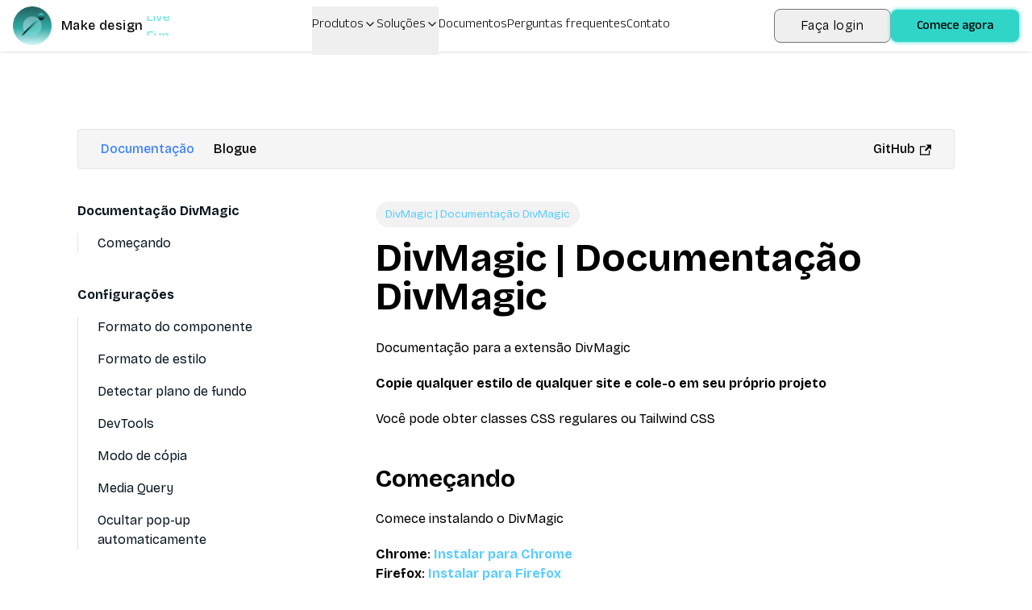

--- FILE ---
content_type: text/html; charset=utf-8
request_url: https://www.divmagic.com/pt/docs?utm_source=divmagic-navbar
body_size: 62872
content:
<!DOCTYPE html><html lang="pt" dir="auto"><head><meta charSet="utf-8"/><meta name="viewport" content="width=device-width, initial-scale=1"/><link rel="stylesheet" href="/_next/static/css/05467beb8cd04651.css" data-precedence="next"/><link rel="stylesheet" href="/_next/static/css/5938d77ff1a76bee.css" data-precedence="next"/><link rel="preload" as="script" fetchPriority="low" href="/_next/static/chunks/webpack-e76dcc2e2a6436f7.js"/><script src="/_next/static/chunks/4bd1b696-182b6b13bdad92e3.js" async=""></script><script src="/_next/static/chunks/7892-636a83ec99b48bfe.js" async=""></script><script src="/_next/static/chunks/main-app-d21c85c8b47855b9.js" async=""></script><script src="/_next/static/chunks/3156-ae6b61bf2f2b6cd3.js" async=""></script><script src="/_next/static/chunks/8720-a282034726088b78.js" async=""></script><script src="/_next/static/chunks/app/%5Blocale%5D/layout-ba96c3facd4d3651.js" async=""></script><script src="/_next/static/chunks/4545-a97d9f69e54e733c.js" async=""></script><script src="/_next/static/chunks/1356-9450a4fe950be7a8.js" async=""></script><script src="/_next/static/chunks/9187-abfe104031f77f45.js" async=""></script><script src="/_next/static/chunks/7447-734acc04f095144a.js" async=""></script><script src="/_next/static/chunks/1395-698d1f3c08991dc0.js" async=""></script><script src="/_next/static/chunks/app/%5Blocale%5D/docs/page-fa6cfced96f78574.js" async=""></script><script src="/_next/static/chunks/3122-e16882687897db80.js" async=""></script><script src="/_next/static/chunks/537-e62056e0bbd74a1a.js" async=""></script><script src="/_next/static/chunks/app/%5Blocale%5D/page-5d4582476ff99d0f.js" async=""></script><meta name="next-size-adjust" content=""/><link rel="icon" type="image/png" sizes="32x32" href="https://divmagic.com/static/logo-v3-32x32.png"/><link rel="icon" type="image/png" sizes="64x64" href="https://divmagic.com/static/logo-v3-64x64.png"/><link rel="icon" type="image/webp" sizes="32x32" href="https://divmagic.com/static/logo-v3-32x32.webp"/><link rel="icon" type="image/webp" sizes="64x64" href="https://divmagic.com/static/logo-v3-64x64.webp"/><link rel="icon" type="image/x-icon" sizes="32x32" href="https://divmagic.com/static/favicon.ico"/><link rel="alternate" href="https://divmagic.com/docs" hrefLang="x-default"/><link rel="canonical" href="https://divmagic.com/docs"/><link rel="alternate" href="https://divmagic.com/en/docs" hrefLang="en"/><link rel="alternate" href="https://divmagic.com/de/docs" hrefLang="de"/><link rel="alternate" href="https://divmagic.com/fr/docs" hrefLang="fr"/><link rel="alternate" href="https://divmagic.com/es/docs" hrefLang="es"/><link rel="alternate" href="https://divmagic.com/it/docs" hrefLang="it"/><link rel="alternate" href="https://divmagic.com/pt/docs" hrefLang="pt"/><link rel="alternate" href="https://divmagic.com/nl/docs" hrefLang="nl"/><link rel="alternate" href="https://divmagic.com/sv/docs" hrefLang="sv"/><link rel="alternate" href="https://divmagic.com/no/docs" hrefLang="no"/><link rel="alternate" href="https://divmagic.com/da/docs" hrefLang="da"/><link rel="alternate" href="https://divmagic.com/fi/docs" hrefLang="fi"/><link rel="alternate" href="https://divmagic.com/pl/docs" hrefLang="pl"/><link rel="alternate" href="https://divmagic.com/ro/docs" hrefLang="ro"/><link rel="alternate" href="https://divmagic.com/tr/docs" hrefLang="tr"/><link rel="alternate" href="https://divmagic.com/ru/docs" hrefLang="ru"/><link rel="alternate" href="https://divmagic.com/ja/docs" hrefLang="ja"/><link rel="alternate" href="https://divmagic.com/ko/docs" hrefLang="ko"/><link rel="alternate" href="https://divmagic.com/zh-TW/docs" hrefLang="zh-TW"/><link rel="alternate" href="https://divmagic.com/hi/docs" hrefLang="hi"/><link rel="alternate" href="https://divmagic.com/id/docs" hrefLang="id"/><link rel="alternate" href="https://divmagic.com/vi/docs" hrefLang="vi"/><link rel="alternate" href="https://divmagic.com/th/docs" hrefLang="th"/><link rel="alternate" href="https://divmagic.com/ar/docs" hrefLang="ar"/><script src="/_next/static/chunks/polyfills-42372ed130431b0a.js" noModule=""></script></head><body class="__className_540c37 __variable_540c37"><div hidden=""><!--$?--><template id="B:0"></template><!--/$--></div><script>((a,b,c,d,e,f,g,h)=>{let i=document.documentElement,j=["light","dark"];function k(b){var c;(Array.isArray(a)?a:[a]).forEach(a=>{let c="class"===a,d=c&&f?e.map(a=>f[a]||a):e;c?(i.classList.remove(...d),i.classList.add(f&&f[b]?f[b]:b)):i.setAttribute(a,b)}),c=b,h&&j.includes(c)&&(i.style.colorScheme=c)}if(d)k(d);else try{let a=localStorage.getItem(b)||c,d=g&&"system"===a?window.matchMedia("(prefers-color-scheme: dark)").matches?"dark":"light":a;k(d)}catch(a){}})("class","theme","system",null,["light","dark"],null,true,true)</script><div class="w-full h-full"><div class="fixed top-0 left-0 right-0 w-full shadow px-4 py-2 bg-[#ffffff33] dark:bg-[#00000033] backdrop-blur-md z-[212121] h-16"><div class="flex justify-between items-center mx-auto h-full"><a class="flex items-center cursor-pointer" aria-label="DivMagic" href="/pt"><img alt="divmagic " loading="lazy" width="48" height="48" decoding="async" data-nimg="1" class="cursor-pointer" style="color:transparent" src="/_next/static/media/logo-v3.9a74137c.webp"/><span class="ml-3 tracking-wide font-medium text-base whitespace-nowrap">Make design</span><span class="w-20"><div class="relative h-6 overflow-hidden"><div class="absolute"><div class="words"><span class="block h-6 pl-1 text-primary animate-spinWords">Simple</span><span class="block h-6 pl-1 text-primary animate-spinWords">Now</span><span class="block h-6 pl-1 text-primary animate-spinWords">Live</span><span class="block h-6 pl-1 text-primary animate-spinWords">Fun</span><span class="block h-6 pl-1 text-primary animate-spinWords">Matter</span><span class="block h-6 pl-1 text-primary animate-spinWords">Simple</span></div></div></div></span></a><div class="hidden lg:flex gap-x-2 lg:gap-x-8 items-center h-full mx-2"><div class="relative h-full"><button class="font-anek-telugu font-light text-base flex pt-3 pb-12 relative pr-4 h-full">Produtos<svg xmlns="http://www.w3.org/2000/svg" width="24" height="24" viewBox="0 0 24 24" fill="none" stroke="currentColor" stroke-width="2" stroke-linecap="round" stroke-linejoin="round" class="lucide lucide-chevron-down ml-1 w-4 h-4 absolute right-0 top-3.5 transition-transform duration-300 "><path d="m6 9 6 6 6-6"></path></svg></button></div><div class="relative h-full"><button class="font-anek-telugu font-light text-base flex pt-3 pb-12 relative pr-4 h-full">Soluções<svg xmlns="http://www.w3.org/2000/svg" width="24" height="24" viewBox="0 0 24 24" fill="none" stroke="currentColor" stroke-width="2" stroke-linecap="round" stroke-linejoin="round" class="lucide lucide-chevron-down ml-1 w-4 h-4 absolute right-0 top-3.5 transition-transform duration-300 "><path d="m6 9 6 6 6-6"></path></svg></button></div><a class="font-anek-telugu font-light text-base hidden lg:block" aria-label="Documentos" target="_self" href="https://docs.divmagic.com/">Documentos</a><a class="font-anek-telugu font-light text-base " aria-label="Perguntas frequentes" target="_self" href="/pt/faq">Perguntas frequentes</a><a class="font-anek-telugu font-light text-base " aria-label="Contato" target="_self" href="/pt/#contact">Contato</a></div><div class="hidden lg:flex items-center gap-3"><button data-cy="navbar-login-button" type="button" class="font-light hover:border-primary tracking-wide border border-[#757575] text-base text-black dark:text-white sm:py-2 sm:px-8 rounded-lg shadow-sm hover:shadow-md active:shadow-inner transition-all duration-300 ease-in-out transform whitespace-nowrap py-2 px-4">Faça login</button><button class="font-medium font-anek-telugu tracking-tight bg-primary2 whitespace-nowrap text-black text-base px-2 py-1.5 pt-2.5 sm:pb-1.5 sm:px-8 rounded-lg shadow-[0px_0px_4px_1px] shadow-primary hover:shadow-md active:shadow-inner transition-all duration-300 ease-in-out transform">Comece agora</button></div><button class="ml-4 mr-0 items-center bg-primary/80 text-constant cursor-pointer flex justify-center rounded-md p-2 lg:hidden" aria-label="Open or Close Menu"><svg xmlns="http://www.w3.org/2000/svg" viewBox="0 0 24 24" fill="currentColor" class="w-6 h-6"><path fill-rule="evenodd" d="M3 6.75A.75.75 0 013.75 6h16.5a.75.75 0 010 1.5H3.75A.75.75 0 013 6.75zM3 12a.75.75 0 01.75-.75h16.5a.75.75 0 010 1.5H3.75A.75.75 0 013 12zm0 5.25a.75.75 0 01.75-.75h16.5a.75.75 0 010 1.5H3.75a.75.75 0 01-.75-.75z" clip-rule="evenodd"></path></svg></button></div></div><div class="fixed top-0 left-0 right-0 z-[212122] h-full backdrop-blur-sm lg:hidden hidden"><div class="m-2 border rounded border-seperator"><div class="bg-sidebar-primary-foreground dark:bg-constant-3 rounded-lg overflow-hidden"><div class="items-center flex justify-between px-5 pt-4"><a class="flex items-center cursor-pointer" aria-label="DivMagic" href="/pt"><img alt="divmagic " loading="lazy" width="48" height="48" decoding="async" data-nimg="1" class="cursor-pointer" style="color:transparent" src="/_next/static/media/logo-v3.9a74137c.webp"/><span class="ml-3 tracking-wide font-medium text-tertiary dark:text-constant text-base whitespace-nowrap">Make design</span><span class="w-20"><div class="relative h-6 overflow-hidden"><div class="absolute"><div class="words"><span class="block h-6 pl-1 text-primary animate-spinWords">Simple</span><span class="block h-6 pl-1 text-primary animate-spinWords">Now</span><span class="block h-6 pl-1 text-primary animate-spinWords">Live</span><span class="block h-6 pl-1 text-primary animate-spinWords">Fun</span><span class="block h-6 pl-1 text-primary animate-spinWords">Matter</span><span class="block h-6 pl-1 text-primary animate-spinWords">Simple</span></div></div></div></span></a><div class=""><button class="items-center text-constant-3 dark:text-constant cursor-pointer inline-flex h-10 justify-center w-10 rounded-md p-2" aria-label="Open or Close Menu"><svg xmlns="http://www.w3.org/2000/svg" viewBox="0 0 24 24" fill="currentColor" class="w-6 h-6"><path fill-rule="evenodd" d="M5.47 5.47a.75.75 0 011.06 0L12 10.94l5.47-5.47a.75.75 0 111.06 1.06L13.06 12l5.47 5.47a.75.75 0 11-1.06 1.06L12 13.06l-5.47 5.47a.75.75 0 01-1.06-1.06L10.94 12 5.47 6.53a.75.75 0 010-1.06z" clip-rule="evenodd"></path></svg></button></div></div><div class="p-6"><div class="px-2 flex flex-col gap-y-4"><div class="flex flex-col"><button class="text-blue-950 dark:text-constant text-lg font-semibold flex justify-between items-center">Produtos<svg xmlns="http://www.w3.org/2000/svg" width="24" height="24" viewBox="0 0 24 24" fill="none" stroke="currentColor" stroke-width="2" stroke-linecap="round" stroke-linejoin="round" class="lucide lucide-chevron-down ml-2 w-5 h-5 transition-transform "><path d="m6 9 6 6 6-6"></path></svg></button></div><div class="flex flex-col"><button class="text-blue-950 dark:text-constant text-lg font-semibold flex justify-between items-center">Soluções<svg xmlns="http://www.w3.org/2000/svg" width="24" height="24" viewBox="0 0 24 24" fill="none" stroke="currentColor" stroke-width="2" stroke-linecap="round" stroke-linejoin="round" class="lucide lucide-chevron-down ml-2 w-5 h-5 transition-transform "><path d="m6 9 6 6 6-6"></path></svg></button></div><div class="flex flex-col"><a class="text-blue-950 dark:text-constant text-lg font-semibold flex justify-between items-center" href="https://docs.divmagic.com/">Documentos</a></div><div class="flex flex-col"><a class="text-blue-950 dark:text-constant text-lg font-semibold flex justify-between items-center" href="/pt/faq">Perguntas frequentes</a></div><div class="flex flex-col"><a class="text-blue-950 dark:text-constant text-lg font-semibold flex justify-between items-center" href="/pt/#contact">Contato</a></div><button class="font-medium font-anek-telugu tracking-tight bg-primary2 whitespace-nowrap text-black text-base px-2 py-1.5 pt-2.5 sm:pb-1.5 sm:px-8 rounded-lg shadow-[0px_0px_4px_1px] shadow-primary hover:shadow-md active:shadow-inner transition-all duration-300 ease-in-out transform">Comece agora</button><button data-cy="navbar-login-button" type="button" class="font-medium tracking-tight whitespace-nowrap text-base px-8 rounded-lg shadow-[0px_0px_4px_1px] shadow-primary active:shadow-inner hover:text-black transition-all duration-300 ease-in-out transform whitespace-nowrap py-2 px-4 bg-constant text-constant-3">Faça login</button></div></div></div></div></div><div class="h-24 md:h-28 lg:h-36"></div><div class="max-w-6xl mx-auto p-4 md:p-6 lg:p-8 text-constant-3 "><div class="border border-border rounded bg-accent flex py-2 px-4 mb-10 -mt-4"><div class="w-full flex flex-wrap justify-between"><div class="items-center flex flex-grow"><a class="text-sidebar-ring cursor-pointer font-medium py-1 px-3" aria-label="Documentação" href="/pt/docs">Documentação</a><a class="cursor-pointer font-medium py-1 px-3 dark:text-constant" aria-label="Blogue" href="/pt/blog">Blogue</a></div><div class="items-center flex justify-end"><a class="cursor-pointer font-medium py-1 px-3 dark:text-constant" href="https://github.com/DivMagicCom/DivMagic" target="_blank">GitHub<svg aria-hidden="true" class="h-3.5 w-3.5 inline ml-1.5" fill="currentColor" height="13.5" viewBox="0 0 24 24" width="13.5"><path d="M21 13v10h-21v-19h12v2h-10v15h17v-8h2zm3-12h-10.988l4.035 4-6.977 7.07 2.828 2.828 6.977-7.07 4.125 4.172v-11z" fill="currentColor"></path></svg></a></div></div></div><div class="flex flex-col md:flex-row"><ul class="text-text-muted-2 text-base whitespace-nowrap"><li class="list-item"><a class="text-text-muted-2 cursor-pointer font-bold" href="/pt/docs">Documentação DivMagic</a><ul class="border-l mt-4 pl-6 border-border border-solid"><li class="list-item"><a class="cursor-pointer whitespace-nowrap hover:text-tertiary" href="/pt/docs#getting-started">Começando</a></li></ul></li><li class="list-item mt-10"><a class="text-text-muted-2 cursor-pointer font-bold whitespace-nowrap" href="/pt/docs/settings">Configurações</a><ul class="border-l mt-4 pl-6 border-seperator border-solid"><li class="list-item"><a class="cursor-pointer whitespace-break-spaces hover:text-accent" aria-label="Formato do componente" href="/pt/docs/settings/component-format">Formato do componente</a></li><li class="list-item mt-4"><a class="cursor-pointer whitespace-break-spaces hover:text-accent" aria-label="Formato de estilo" href="/pt/docs/settings/style-format">Formato de estilo</a></li><li class="list-item mt-4"><a class="cursor-pointer whitespace-break-spaces hover:text-accent" aria-label="Detectar plano de fundo" href="/pt/docs/settings/detect-background">Detectar plano de fundo</a></li><li class="list-item mt-4"><a class="cursor-pointer whitespace-break-spaces hover:text-accent" aria-label="Devtools" href="/pt/docs/settings/devtools">DevTools</a></li><li class="list-item mt-4"><a class="cursor-pointer whitespace-break-spaces hover:text-accent" aria-label="Modo de cópia" href="/pt/docs/settings/copy-mode">Modo de cópia</a></li><li class="list-item mt-4"><a class="cursor-pointer whitespace-break-spaces hover:text-accent" aria-label="Media Query" href="/pt/docs/settings/media-query">Media Query</a></li><li class="list-item mt-4"><a class="cursor-pointer whitespace-break-spaces hover:text-accent" aria-label="Ocultar pop-up automaticamente" href="/pt/docs/settings/auto-hide-popup">Ocultar pop-up automaticamente</a></li></ul></li></ul><div class="mt-10 md:mt-0 md:ml-10 lg:ml-20 xl:ml-32"><div class="mb-3.5"><ul class="list-disc"><li class="inline-block"><span class="bg-black/[0.05] text-chart-6 inline-block text-[0.85rem] py-1.5 px-3 rounded-3xl">DivMagic | <!-- -->Documentação DivMagic</span></li></ul></div><div><h1 class="text-5xl font-bold mb-7 dark:text-constant">DivMagic | <!-- -->Documentação DivMagic</h1><p class="mb-5 dark:text-seperator">Documentação para a extensão DivMagic</p><p class="mb-5 dark:text-seperator"><strong class="font-bold dark:text-seperator">Copie qualquer estilo de qualquer site e cole-o em seu próprio projeto</strong></p><p class="mb-5 dark:text-seperator">Você pode obter classes CSS regulares ou Tailwind CSS</p><h2 id="getting-started" class="text-3xl font-bold mb-5 mt-11 dark:text-white">Começando</h2><p class="mb-5 dark:text-seperator">Comece instalando o DivMagic</p><p class="mb-5 dark:text-seperator"><strong class="font-bold">Chrome</strong>:<!-- --> <strong class="font-bold"><a class="text-chart-6 cursor-pointer" href="https://chrome.google.com/webstore/detail/divmagic/okpadhgilncoodafepkdmlneojcehclf" target="_blank">Instalar para Chrome</a></strong><br/><strong class="font-bold">Firefox</strong>:<!-- --> <strong class="font-bold"><a class="text-chart-6 cursor-pointer" href="https://addons.mozilla.org/en-US/firefox/addon/divmagic/" target="_blank">Instalar para Firefox</a></strong></p><p class="mb-5 dark:text-seperator">A versão do Chrome funciona no Chrome, Edge, Brave e outros navegadores baseados no Chromium.</p><h2 class="text-[2.13rem] leading-9 font-bold mb-5 mt-11 dark:text-constant">Veja-o em ação</h2><p class="mb-5 dark:text-seperator">Transformando completamente Hacker News em Tailwind CSS com um clique</p><p><a class="text-chart-6 cursor-pointer" href="https://youtu.be/ZWcrENOpbY0" target="_blank" aria-label="Clique para assistir"><img alt="Clique para assistir" loading="lazy" width="875" height="500" decoding="async" data-nimg="1" class="h-auto w-[43.75rem] overflow-clip" style="color:transparent" src="https://divmagic.com/pstatic/docs/demo-thumbnail.webp"/>Clique para assistir</a></p></div></div></div></div><div id="contact" class=""><div class="mx-auto p-4 md:p-6 lg:p-16 lg:py-24 md:flex-row gap-y-8 md:gap-y-0 gap-x-4 flex-col flex flex-wrap whitespace-break-spaces"><div class="flex-1 flex items-center justify-center md:items-start min-w-[%16]"><a class="flex items-center flex-col cursor-pointer" aria-label="DivMagic" href="/pt"><div class="flex items-center mb-2"><img alt="divmagic " loading="lazy" width="48" height="48" decoding="async" data-nimg="1" class="cursor-pointer w-8 h-8" style="color:transparent" src="/_next/static/media/logo-v3.9a74137c.webp"/><span class="ml-2 tracking-wide font-medium md:text-lg from-primary to-chart-6 dark:to-chart-2 bg-gradient-to-r bg-clip-text text-transparent">DivMagic</span></div></a></div><div class="flex-1 min-w-[%16] flex flex-col gap-y-2 text-center md:text-right"><h2 class="font-semibold font-anek-telugu">Recursos</h2><ul class="mt-2 text-foreground text-base font-anek-telugu"><li class="list-item"><a class="cursor-pointer" target="_blank" aria-label="Documentação" href="https://docs.divmagic.com/">Documentação</a></li><li class="list-item mt-2"><a class="cursor-pointer" aria-label="Blog" href="/pt/blog">Blog</a></li><li class="list-item mt-2"><a class="cursor-pointer" aria-label="Práticas recomendadas" href="/pt/best-practices">Práticas recomendadas</a></li><li class="list-item mt-2 "><div class="flex items-center justify-center md:justify-end md:items-end"><a class="cursor-pointer " aria-label="Log de alterações" href="/pt/changelog">Log de alterações</a><div class="flex whitespace-nowrap bg-gradient-to-r from-primary to-sidebar-ring ml-2 w-fit rounded-full px-3 py-0 border border-constant items-center justify-center"><span class="text-[0.6rem] pt-1 text-constant font-semibold tracking-wide uppercase ">🚀 <!-- -->Atualização</span></div></div></li><li class="list-item mt-2"><a class="cursor-pointer" aria-label="Biblioteca de classes CSS Tailwind" target="_blank" href="/pt/tailwind">Biblioteca de classes CSS Tailwind</a></li><li class="list-item mt-2"><a class="cursor-pointer" aria-label="wordpress integration" href="/pt/wordpress">WordPress</a></li></ul></div><div class="flex-1 min-w-[%16] flex flex-col gap-y-2 text-center md:text-right"><h2 class="font-semibold font-anek-telugu">Suporte</h2><ul class="mt-3 text-foreground text-base font-anek-telugu"><li class="list-item"><a class="cursor-pointer" href="https://feedback.divmagic.com/" target="_blank" aria-label="Fornecer feedback">Fornecer feedback</a></li><li class="list-item mt-2"><a class="cursor-pointer" aria-label="Ajuda" href="mailto:support@divmagic.com">Ajuda</a></li><li class="list-item mt-2"><a class="cursor-pointer" aria-label="Contato" href="mailto:support@divmagic.com">Contato</a></li><li class="list-item mt-2"><a class="cursor-pointer" href="https://forms.gle/cft4kajzw2r9G6ZLA" target="_blank" aria-label="Reportar um bug">Reportar um bug</a></li><li class="list-item mt-2"><a class="cursor-pointer" href="https://divmagic.com" target="_blank" aria-label="Programa de afiliados">Programa de afiliados</a></li></ul></div><div class="flex-1 min-w-[%16] flex flex-col gap-y-1 text-center md:text-right"><h2 class="font-semibold font-anek-telugu">Ferramentas</h2><div class="text-base text-foreground font-anek-telugu"><ul class="mt-3"><li class="list-item"><a class="cursor-pointer" aria-label="Studio" href="/pt/studio">Studio</a></li></ul><ul class="mt-3"><li class="list-item"><a class="cursor-pointer" aria-label="Conversor de HTML para JSX" href="/pt/tools/html-to-jsx">Conversor de HTML para JSX</a></li></ul><ul class="mt-3"><li class="list-item"><a class="cursor-pointer" aria-label="Conversor JSX para HTML" href="/pt/tools/jsx-to-html">Conversor JSX para HTML</a></li></ul><ul class="mt-3"><li class="list-item"><a class="cursor-pointer" aria-label="Conversor de CSS para Tailwind CSS" href="/pt/tools/css-to-tailwind">Conversor de CSS para Tailwind CSS</a></li></ul><ul class="mt-3"><li class="list-item"><a class="cursor-pointer" aria-label="Conversor de HTML para JSX" href="/pt/tools/color-converter">Conversor de cores</a></li></ul><ul class="mt-3"><li class="list-item"><a class="cursor-pointer" aria-label="Gerador de gradiente" href="/pt/tools/gradient-generator">Gerador de gradiente</a></li></ul><ul class="mt-3"><li class="list-item"><a class="cursor-pointer" aria-label="Conversor JSON para TypeScript" href="/pt/tools/json-to-typescript">Conversor JSON para TypeScript</a></li></ul></div></div><div class="flex-1 min-w-[%16] flex flex-col gap-y-1 items-center md:items-end"><h2 class="font-semibold mb-2 font-anek-telugu">Social</h2><a class="cursor-pointer" target="_blank" aria-label="GitHub" href="https://github.com/DivMagicCom/DivMagic"><svg aria-hidden="true" class="cursor-pointer h-6 align-middle w-6 overflow-hidden" fill="currentColor" viewBox="0 0 24 24"><path clip-rule="evenodd" d="M12 2C6.477 2 2 6.484 2 12.017c0 4.425 2.865 8.18 6.839 9.504.5.092.682-.217.682-.483 0-.237-.008-.868-.013-1.703-2.782.605-3.369-1.343-3.369-1.343-.454-1.158-1.11-1.466-1.11-1.466-.908-.62.069-.608.069-.608 1.003.07 1.531 1.032 1.531 1.032.892 1.53 2.341 1.088 2.91.832.092-.647.35-1.088.636-1.338-2.22-.253-4.555-1.113-4.555-4.951 0-1.093.39-1.988 1.029-2.688-.103-.253-.446-1.272.098-2.65 0 0 .84-.27 2.75 1.026A9.564 9.564 0 0112 6.844c.85.004 1.705.115 2.504.337 1.909-1.296 2.747-1.027 2.747-1.027.546 1.379.202 2.398.1 2.651.64.7 1.028 1.595 1.028 2.688 0 3.848-2.339 4.695-4.566 4.943.359.309.678.92.678 1.855 0 1.338-.012 2.419-.012 2.747 0 .268.18.58.688.482A10.019 10.019 0 0022 12.017C22 6.484 17.522 2 12 2z" fill="currentColor" fill-rule="evenodd"></path></svg></a><a class="cursor-pointer" target="_blank" aria-label="YouTube" href="https://www.youtube.com/@DivMagic"><svg class="cursor-pointer h-7 align-middle w-7 overflow-hidden fill-text-muted " viewBox="0 0 50 50" width="50px" xmlns="http://www.w3.org/2000/svg"><path d="M 44.898438 14.5 C 44.5 12.300781 42.601563 10.699219 40.398438 10.199219 C 37.101563 9.5 31 9 24.398438 9 C 17.800781 9 11.601563 9.5 8.300781 10.199219 C 6.101563 10.699219 4.199219 12.199219 3.800781 14.5 C 3.398438 17 3 20.5 3 25 C 3 29.5 3.398438 33 3.898438 35.5 C 4.300781 37.699219 6.199219 39.300781 8.398438 39.800781 C 11.898438 40.5 17.898438 41 24.5 41 C 31.101563 41 37.101563 40.5 40.601563 39.800781 C 42.800781 39.300781 44.699219 37.800781 45.101563 35.5 C 45.5 33 46 29.398438 46.101563 25 C 45.898438 20.5 45.398438 17 44.898438 14.5 Z M 19 32 L 19 18 L 31.199219 25 Z"></path></svg></a></div><div class="flex-1 min-w-[%16] flex flex-col gap-y-2 items-center text-center md:text-right"><h2 class="font-semibold font-anek-telugu">Termos e políticas</h2><ul class="mt-3 text-foreground text-base font-anek-telugu"><li class="list-item"><a class="cursor-pointer" aria-label="Termos de uso" href="/pt/terms">Termos de uso</a></li><li class="list-item mt-2"><a class="cursor-pointer" aria-label="Privacidade" href="/pt/privacy">Privacidade</a></li></ul></div></div><div class="w-full flex-col sm:flex sm:flex-row justify-between px-14 py-4 "><p class="text-center">© 2026. Todos os direitos reservados.</p><div class="flex gap-x-4 justify-center mt-4  md:justify-between sm:mt-0 "><div class="relative inline-block"><button class="inline-flex items-center justify-center whitespace-nowrap rounded-md text-sm font-medium ring-offset-background transition-colors focus-visible:outline-none focus-visible:ring-2 focus-visible:ring-ring focus-visible:ring-offset-2 disabled:pointer-events-none disabled:opacity-50 border border-input bg-background hover:bg-accent hover:text-accent-foreground w-8 h-8 dark:bg-transparent dark:border-[#757575] dark:hover:bg-gray-200 dark:hover:text-black !ring-offset-0 !ring-0"><svg xmlns="http://www.w3.org/2000/svg" width="24" height="24" viewBox="0 0 24 24" fill="none" stroke="currentColor" stroke-width="2" stroke-linecap="round" stroke-linejoin="round" class="lucide lucide-sun h-[1.2rem] w-[1.2rem] rotate-0 scale-100 transition-all dark:-rotate-90 dark:scale-0"><circle cx="12" cy="12" r="4"></circle><path d="M12 2v2"></path><path d="M12 20v2"></path><path d="m4.93 4.93 1.41 1.41"></path><path d="m17.66 17.66 1.41 1.41"></path><path d="M2 12h2"></path><path d="M20 12h2"></path><path d="m6.34 17.66-1.41 1.41"></path><path d="m19.07 4.93-1.41 1.41"></path></svg><svg xmlns="http://www.w3.org/2000/svg" width="24" height="24" viewBox="0 0 24 24" fill="none" stroke="currentColor" stroke-width="2" stroke-linecap="round" stroke-linejoin="round" class="lucide lucide-moon absolute h-[1.2rem] w-[1.2rem] rotate-90 scale-0 transition-all dark:rotate-0 dark:scale-100"><path d="M12 3a6 6 0 0 0 9 9 9 9 0 1 1-9-9Z"></path></svg><span class="sr-only">Toggle theme</span></button></div><div class="flex items-center bg-transparent"><div class=""><svg aria-hidden="true" class="h-4 w-4 inline-block" fill="currentColor" focusable="false" role="presentation" viewBox="0 0 16 16" xmlns="http://www.w3.org/2000/svg"><path d="M8 .25a7.77 7.77 0 0 1 7.75 7.78 7.75 7.75 0 0 1-7.52 7.72h-.25A7.75 7.75 0 0 1 .25 8.24v-.25A7.75 7.75 0 0 1 8 .25zm1.95 8.5h-3.9c.15 2.9 1.17 5.34 1.88 5.5H8c.68 0 1.72-2.37 1.93-5.23zm4.26 0h-2.76c-.09 1.96-.53 3.78-1.18 5.08A6.26 6.26 0 0 0 14.17 9zm-9.67 0H1.8a6.26 6.26 0 0 0 3.94 5.08 12.59 12.59 0 0 1-1.16-4.7l-.03-.38zm1.2-6.58-.12.05a6.26 6.26 0 0 0-3.83 5.03h2.75c.09-1.83.48-3.54 1.06-4.81zm2.25-.42c-.7 0-1.78 2.51-1.94 5.5h3.9c-.15-2.9-1.18-5.34-1.89-5.5h-.07zm2.28.43.03.05a12.95 12.95 0 0 1 1.15 5.02h2.75a6.28 6.28 0 0 0-3.93-5.07z" fill="currentColor"></path></svg></div><select id="language-switcher" class="ml-1 bg-transparent"><option value="en">English</option><option value="de">Deutsch</option><option value="fr">Français</option><option value="es">Español</option><option value="it">Italiano</option><option value="pt" selected="">Português</option><option value="nl">Nederlands</option><option value="sv">Svenska</option><option value="no">Norsk</option><option value="da">Dansk</option><option value="fi">Suomalainen</option><option value="pl">Polski</option><option value="ro">Română</option><option value="tr">Türkçe</option><option value="ru">Русский</option><option value="ja">日本語</option><option value="ko">한국어</option><option value="zh-TW">繁體中文</option><option value="hi">हिंदी</option><option value="id">Bahasa Indonesia</option><option value="vi">Tiếng Việt</option><option value="th">ไทย</option><option value="ar">عربي</option></select></div></div></div></div></div><!--$?--><template id="B:1"></template><!--/$--><section aria-label="Notifications alt+T" tabindex="-1" aria-live="polite" aria-relevant="additions text" aria-atomic="false"></section><script>requestAnimationFrame(function(){$RT=performance.now()});</script><script src="/_next/static/chunks/webpack-e76dcc2e2a6436f7.js" id="_R_" async=""></script><div hidden id="S:1"></div><script>$RB=[];$RV=function(a){$RT=performance.now();for(var b=0;b<a.length;b+=2){var c=a[b],e=a[b+1];null!==e.parentNode&&e.parentNode.removeChild(e);var f=c.parentNode;if(f){var g=c.previousSibling,h=0;do{if(c&&8===c.nodeType){var d=c.data;if("/$"===d||"/&"===d)if(0===h)break;else h--;else"$"!==d&&"$?"!==d&&"$~"!==d&&"$!"!==d&&"&"!==d||h++}d=c.nextSibling;f.removeChild(c);c=d}while(c);for(;e.firstChild;)f.insertBefore(e.firstChild,c);g.data="$";g._reactRetry&&requestAnimationFrame(g._reactRetry)}}a.length=0};
$RC=function(a,b){if(b=document.getElementById(b))(a=document.getElementById(a))?(a.previousSibling.data="$~",$RB.push(a,b),2===$RB.length&&("number"!==typeof $RT?requestAnimationFrame($RV.bind(null,$RB)):(a=performance.now(),setTimeout($RV.bind(null,$RB),2300>a&&2E3<a?2300-a:$RT+300-a)))):b.parentNode.removeChild(b)};$RC("B:1","S:1")</script><title>Documentação DivMagic</title><meta name="description" content="Documentação DivMagic | Explore nossos guias e exemplos para usar o DivMagic"/><meta name="keywords" content="documentação, documentação para divmagic, documentação para extensão divmagic, documentação para extensão de navegador divmagic, documentação para extensão de navegador divmagic chrome, documentação para extensão divmagic firefox, documentação para extensão de navegador divmagic chrome, documentação para extensão de navegador divmagic firefox, guias, guias para divmagic, guias para extensão divmagic, guias para extensão de navegador divmagic, guias para extensão de navegador divmagic chrome, guias para extensão divmagic firefox, guias para extensão de navegador divmagic chrome, guias para extensão de navegador divmagic firefox, exemplos, exemplos para divmagic, exemplos para extensão divmagic, exemplos para divmagic extensão do navegador, exemplos para extensão divmagic chrome, exemplos para extensão divmagic firefox, exemplos para extensão divmagic chrome para navegador, exemplos para extensão divmagic firefox para navegador"/><meta name="category" content="website"/><meta property="og:title" content="Documentação DivMagic"/><meta property="og:description" content="Documentação DivMagic | Explore nossos guias e exemplos para usar o DivMagic"/><meta property="og:image" content="https://public-cdn-a.dvmgc.com/static/social-032324.webp"/><meta property="og:type" content="website"/><meta name="twitter:card" content="summary_large_image"/><meta name="twitter:title" content="Documentação DivMagic"/><meta name="twitter:description" content="Documentação DivMagic | Explore nossos guias e exemplos para usar o DivMagic"/><meta name="twitter:image" content="https://public-cdn-a.dvmgc.com/static/social-032324.webp"/><div hidden id="S:0"></div><script>$RC("B:0","S:0")</script><script>(self.__next_f=self.__next_f||[]).push([0])</script><script>self.__next_f.push([1,"1:\"$Sreact.fragment\"\n2:I[9766,[],\"\"]\n3:I[98924,[],\"\"]\n6:I[24431,[],\"OutletBoundary\"]\n8:I[15278,[],\"AsyncMetadataOutlet\"]\na:I[24431,[],\"ViewportBoundary\"]\nc:I[24431,[],\"MetadataBoundary\"]\nd:\"$Sreact.suspense\"\nf:I[57150,[],\"\"]\n10:I[41402,[\"3156\",\"static/chunks/3156-ae6b61bf2f2b6cd3.js\",\"8720\",\"static/chunks/8720-a282034726088b78.js\",\"8450\",\"static/chunks/app/%5Blocale%5D/layout-ba96c3facd4d3651.js\"],\"\"]\n11:I[5379,[\"3156\",\"static/chunks/3156-ae6b61bf2f2b6cd3.js\",\"8720\",\"static/chunks/8720-a282034726088b78.js\",\"8450\",\"static/chunks/app/%5Blocale%5D/layout-ba96c3facd4d3651.js\"],\"ThemeProvider\"]\n13:I[31395,[\"4545\",\"static/chunks/4545-a97d9f69e54e733c.js\",\"1356\",\"static/chunks/1356-9450a4fe950be7a8.js\",\"9187\",\"static/chunks/9187-abfe104031f77f45.js\",\"7447\",\"static/chunks/7447-734acc04f095144a.js\",\"1395\",\"static/chunks/1395-698d1f3c08991dc0.js\",\"4777\",\"static/chunks/app/%5Blocale%5D/docs/page-fa6cfced96f78574.js\"],\"default\"]\n23:I[81356,[\"4545\",\"static/chunks/4545-a97d9f69e54e733c.js\",\"1356\",\"static/chunks/1356-9450a4fe950be7a8.js\",\"9187\",\"static/chunks/9187-abfe104031f77f45.js\",\"7447\",\"static/chunks/7447-734acc04f095144a.js\",\"1395\",\"static/chunks/1395-698d1f3c08991dc0.js\",\"4777\",\"static/chunks/app/%5Blocale%5D/docs/page-fa6cfced96f78574.js\"],\"Image\"]\n3a:I[40753,[\"4545\",\"static/chunks/4545-a97d9f69e54e733c.js\",\"1356\",\"static/chunks/1356-9450a4fe950be7a8.js\",\"9187\",\"static/chunks/9187-abfe104031f77f45.js\",\"7447\",\"static/chunks/7447-734acc04f095144a.js\",\"1395\",\"static/chunks/1395-698d1f3c08991dc0.js\",\"4777\",\"static/chunks/app/%5Blocale%5D/docs/page-fa6cfced96f78574.js\"],\"ThemeSwitcher\"]\n3b:I[98515,[\"4545\",\"static/chunks/4545-a97d9f69e54e733c.js\",\"1356\",\"static/chunks/1356-9450a4fe950be7a8.js\",\"9187\",\"static/chunks/9187-abfe104031f77f45.js\",\"7447\",\"static/chunks/7447-734acc04f095144a.js\",\"1395\",\"static/chunks/1395-698d1f3c08991dc0.js\",\"4777\",\"static/chunks/app/%5Blocale%5D/docs/page-fa6cfced96f78574.js\"],\"default\"]\n3c:I[64707,[\"4545\",\"static/chunks/4545-a97d9f69e54e733c.js\",\"1356\",\"static/chunks/1356-9450a4fe950be7a8.js\",\"91"])</script><script>self.__next_f.push([1,"87\",\"static/chunks/9187-abfe104031f77f45.js\",\"7447\",\"static/chunks/7447-734acc04f095144a.js\",\"1395\",\"static/chunks/1395-698d1f3c08991dc0.js\",\"4777\",\"static/chunks/app/%5Blocale%5D/docs/page-fa6cfced96f78574.js\"],\"default\"]\n3d:I[3809,[\"4545\",\"static/chunks/4545-a97d9f69e54e733c.js\",\"1356\",\"static/chunks/1356-9450a4fe950be7a8.js\",\"9187\",\"static/chunks/9187-abfe104031f77f45.js\",\"7447\",\"static/chunks/7447-734acc04f095144a.js\",\"1395\",\"static/chunks/1395-698d1f3c08991dc0.js\",\"3122\",\"static/chunks/3122-e16882687897db80.js\",\"537\",\"static/chunks/537-e62056e0bbd74a1a.js\",\"465\",\"static/chunks/app/%5Blocale%5D/page-5d4582476ff99d0f.js\"],\"default\"]\n49:I[67907,[\"3156\",\"static/chunks/3156-ae6b61bf2f2b6cd3.js\",\"8720\",\"static/chunks/8720-a282034726088b78.js\",\"8450\",\"static/chunks/app/%5Blocale%5D/layout-ba96c3facd4d3651.js\"],\"default\"]\n4a:I[18720,[\"3156\",\"static/chunks/3156-ae6b61bf2f2b6cd3.js\",\"8720\",\"static/chunks/8720-a282034726088b78.js\",\"8450\",\"static/chunks/app/%5Blocale%5D/layout-ba96c3facd4d3651.js\"],\"Toaster\"]\n:HC[\"/\",\"\"]\n:HL[\"/_next/static/css/05467beb8cd04651.css\",\"style\"]\n:HL[\"/_next/static/css/5938d77ff1a76bee.css\",\"style\"]\n"])</script><script>self.__next_f.push([1,"0:{\"P\":null,\"b\":\"UdYD1u366uuw7rdBKA8yc\",\"p\":\"\",\"c\":[\"\",\"pt\",\"docs?utm_source=divmagic-navbar\"],\"i\":false,\"f\":[[[\"\",{\"children\":[[\"locale\",\"pt\",\"d\"],{\"children\":[\"docs\",{\"children\":[\"__PAGE__?{\\\"utm_source\\\":\\\"divmagic-navbar\\\"}\",{}]}]},\"$undefined\",\"$undefined\",true]}],[\"\",[\"$\",\"$1\",\"c\",{\"children\":[null,[\"$\",\"$L2\",null,{\"parallelRouterKey\":\"children\",\"error\":\"$undefined\",\"errorStyles\":\"$undefined\",\"errorScripts\":\"$undefined\",\"template\":[\"$\",\"$L3\",null,{}],\"templateStyles\":\"$undefined\",\"templateScripts\":\"$undefined\",\"notFound\":[[[\"$\",\"title\",null,{\"children\":\"404: This page could not be found.\"}],[\"$\",\"div\",null,{\"style\":{\"fontFamily\":\"system-ui,\\\"Segoe UI\\\",Roboto,Helvetica,Arial,sans-serif,\\\"Apple Color Emoji\\\",\\\"Segoe UI Emoji\\\"\",\"height\":\"100vh\",\"textAlign\":\"center\",\"display\":\"flex\",\"flexDirection\":\"column\",\"alignItems\":\"center\",\"justifyContent\":\"center\"},\"children\":[\"$\",\"div\",null,{\"children\":[[\"$\",\"style\",null,{\"dangerouslySetInnerHTML\":{\"__html\":\"body{color:#000;background:#fff;margin:0}.next-error-h1{border-right:1px solid rgba(0,0,0,.3)}@media (prefers-color-scheme:dark){body{color:#fff;background:#000}.next-error-h1{border-right:1px solid rgba(255,255,255,.3)}}\"}}],[\"$\",\"h1\",null,{\"className\":\"next-error-h1\",\"style\":{\"display\":\"inline-block\",\"margin\":\"0 20px 0 0\",\"padding\":\"0 23px 0 0\",\"fontSize\":24,\"fontWeight\":500,\"verticalAlign\":\"top\",\"lineHeight\":\"49px\"},\"children\":404}],[\"$\",\"div\",null,{\"style\":{\"display\":\"inline-block\"},\"children\":[\"$\",\"h2\",null,{\"style\":{\"fontSize\":14,\"fontWeight\":400,\"lineHeight\":\"49px\",\"margin\":0},\"children\":\"This page could not be found.\"}]}]]}]}]],[]],\"forbidden\":\"$undefined\",\"unauthorized\":\"$undefined\"}]]}],{\"children\":[[\"locale\",\"pt\",\"d\"],[\"$\",\"$1\",\"c\",{\"children\":[[[\"$\",\"link\",\"0\",{\"rel\":\"stylesheet\",\"href\":\"/_next/static/css/05467beb8cd04651.css\",\"precedence\":\"next\",\"crossOrigin\":\"$undefined\",\"nonce\":\"$undefined\"}],[\"$\",\"link\",\"1\",{\"rel\":\"stylesheet\",\"href\":\"/_next/static/css/5938d77ff1a76bee.css\",\"precedence\":\"next\",\"crossOrigin\":\"$undefined\",\"nonce\":\"$undefined\"}]],\"$L4\"]}],{\"children\":[\"docs\",[\"$\",\"$1\",\"c\",{\"children\":[null,[\"$\",\"$L2\",null,{\"parallelRouterKey\":\"children\",\"error\":\"$undefined\",\"errorStyles\":\"$undefined\",\"errorScripts\":\"$undefined\",\"template\":[\"$\",\"$L3\",null,{}],\"templateStyles\":\"$undefined\",\"templateScripts\":\"$undefined\",\"notFound\":\"$undefined\",\"forbidden\":\"$undefined\",\"unauthorized\":\"$undefined\"}]]}],{\"children\":[\"__PAGE__\",[\"$\",\"$1\",\"c\",{\"children\":[\"$L5\",null,[\"$\",\"$L6\",null,{\"children\":[\"$L7\",[\"$\",\"$L8\",null,{\"promise\":\"$@9\"}]]}]]}],{},null,false]},null,false]},null,false]},null,false],[\"$\",\"$1\",\"h\",{\"children\":[null,[[\"$\",\"$La\",null,{\"children\":\"$Lb\"}],[\"$\",\"meta\",null,{\"name\":\"next-size-adjust\",\"content\":\"\"}]],[\"$\",\"$Lc\",null,{\"children\":[\"$\",\"div\",null,{\"hidden\":true,\"children\":[\"$\",\"$d\",null,{\"fallback\":null,\"children\":\"$Le\"}]}]}]]}],false]],\"m\":\"$undefined\",\"G\":[\"$f\",[]],\"s\":false,\"S\":false}\n"])</script><script>self.__next_f.push([1,"4:[\"$\",\"html\",null,{\"lang\":\"pt\",\"dir\":\"auto\",\"suppressHydrationWarning\":true,\"children\":[[\"$\",\"link\",null,{\"rel\":\"icon\",\"type\":\"image/png\",\"sizes\":\"32x32\",\"href\":\"https://divmagic.com/static/logo-v3-32x32.png\"}],[\"$\",\"link\",null,{\"rel\":\"icon\",\"type\":\"image/png\",\"sizes\":\"64x64\",\"href\":\"https://divmagic.com/static/logo-v3-64x64.png\"}],[\"$\",\"link\",null,{\"rel\":\"icon\",\"type\":\"image/webp\",\"sizes\":\"32x32\",\"href\":\"https://divmagic.com/static/logo-v3-32x32.webp\"}],[\"$\",\"link\",null,{\"rel\":\"icon\",\"type\":\"image/webp\",\"sizes\":\"64x64\",\"href\":\"https://divmagic.com/static/logo-v3-64x64.webp\"}],[\"$\",\"link\",null,{\"rel\":\"icon\",\"type\":\"image/x-icon\",\"sizes\":\"32x32\",\"href\":\"https://divmagic.com/static/favicon.ico\"}],[[\"$\",\"$L10\",null,{\"id\":\"gtm-script\",\"src\":\"https://public-cdn-a.dvmgc.com/static/g/1767583807-gtag.js\",\"strategy\":\"lazyOnload\"}],[\"$\",\"$L10\",null,{\"id\":\"ga-script\",\"src\":\"https://public-cdn-a.dvmgc.com/static/g/1767583807-aw.js\",\"strategy\":\"lazyOnload\"}],[\"$\",\"$L10\",null,{\"id\":\"gtm-script-2\",\"children\":\"\\n              window.dataLayer = window.dataLayer || [];\\n              function gtag(){dataLayer.push(arguments);}\\n              gtag('js', new Date());\\n\\n              gtag('config', 'G-21LEEBRZ8Q', {\\n                server_container_url: \\\"https://divmagic.com/ga\\\"\\n              });\\n              gtag('config', 'AW-11355934472', {\\n                server_container_url: \\\"https://divmagic.com/ga\\\"\\n              });\\n            \"}],[\"$\",\"$L10\",null,{\"id\":\"ms-clarity\",\"strategy\":\"lazyOnload\",\"children\":\"(function(c,l,a,r,i,t,y){\\n            c[a]=c[a]||function(){(c[a].q=c[a].q||[]).push(arguments)};\\n            t=l.createElement(r);t.async=1;t.src=\\\"https://www.clarity.ms/tag/\\\"+i;\\n            y=l.getElementsByTagName(r)[0];y.parentNode.insertBefore(t,y);\\n            })(window, document, \\\"clarity\\\", \\\"script\\\", \\\"kal4akb83g\\\");\"}]],[\"$\",\"body\",null,{\"className\":\"__className_540c37 __variable_540c37\",\"children\":[\"$\",\"$L11\",null,{\"attribute\":\"class\",\"defaultTheme\":\"system\",\"enableSystem\":true,\"disableTransitionOnChange\":true,\"children\":\"$L12\"}]}]]}]\n"])</script><script>self.__next_f.push([1,"5:[[[\"$\",\"link\",\"x-default\",{\"rel\":\"alternate\",\"href\":\"https://divmagic.com/docs\",\"hrefLang\":\"x-default\"}],[\"$\",\"link\",\"canonical\",{\"rel\":\"canonical\",\"href\":\"https://divmagic.com/docs\"}],[\"$\",\"link\",\"en\",{\"rel\":\"alternate\",\"href\":\"https://divmagic.com/en/docs\",\"hrefLang\":\"en\"}],[\"$\",\"link\",\"de\",{\"rel\":\"alternate\",\"href\":\"https://divmagic.com/de/docs\",\"hrefLang\":\"de\"}],[\"$\",\"link\",\"fr\",{\"rel\":\"alternate\",\"href\":\"https://divmagic.com/fr/docs\",\"hrefLang\":\"fr\"}],[\"$\",\"link\",\"es\",{\"rel\":\"alternate\",\"href\":\"https://divmagic.com/es/docs\",\"hrefLang\":\"es\"}],[\"$\",\"link\",\"it\",{\"rel\":\"alternate\",\"href\":\"https://divmagic.com/it/docs\",\"hrefLang\":\"it\"}],[\"$\",\"link\",\"pt\",{\"rel\":\"alternate\",\"href\":\"https://divmagic.com/pt/docs\",\"hrefLang\":\"pt\"}],[\"$\",\"link\",\"nl\",{\"rel\":\"alternate\",\"href\":\"https://divmagic.com/nl/docs\",\"hrefLang\":\"nl\"}],[\"$\",\"link\",\"sv\",{\"rel\":\"alternate\",\"href\":\"https://divmagic.com/sv/docs\",\"hrefLang\":\"sv\"}],[\"$\",\"link\",\"no\",{\"rel\":\"alternate\",\"href\":\"https://divmagic.com/no/docs\",\"hrefLang\":\"no\"}],[\"$\",\"link\",\"da\",{\"rel\":\"alternate\",\"href\":\"https://divmagic.com/da/docs\",\"hrefLang\":\"da\"}],[\"$\",\"link\",\"fi\",{\"rel\":\"alternate\",\"href\":\"https://divmagic.com/fi/docs\",\"hrefLang\":\"fi\"}],[\"$\",\"link\",\"pl\",{\"rel\":\"alternate\",\"href\":\"https://divmagic.com/pl/docs\",\"hrefLang\":\"pl\"}],[\"$\",\"link\",\"ro\",{\"rel\":\"alternate\",\"href\":\"https://divmagic.com/ro/docs\",\"hrefLang\":\"ro\"}],[\"$\",\"link\",\"tr\",{\"rel\":\"alternate\",\"href\":\"https://divmagic.com/tr/docs\",\"hrefLang\":\"tr\"}],[\"$\",\"link\",\"ru\",{\"rel\":\"alternate\",\"href\":\"https://divmagic.com/ru/docs\",\"hrefLang\":\"ru\"}],[\"$\",\"link\",\"ja\",{\"rel\":\"alternate\",\"href\":\"https://divmagic.com/ja/docs\",\"hrefLang\":\"ja\"}],[\"$\",\"link\",\"ko\",{\"rel\":\"alternate\",\"href\":\"https://divmagic.com/ko/docs\",\"hrefLang\":\"ko\"}],[\"$\",\"link\",\"zh-TW\",{\"rel\":\"alternate\",\"href\":\"https://divmagic.com/zh-TW/docs\",\"hrefLang\":\"zh-TW\"}],[\"$\",\"link\",\"hi\",{\"rel\":\"alternate\",\"href\":\"https://divmagic.com/hi/docs\",\"hrefLang\":\"hi\"}],[\"$\",\"link\",\"id\",{\"rel\":\"alternate\",\"href\":\"https://divmagic.com/id/docs\",\"hrefLang\":\"id\"}],[\"$\",\"link\",\"vi\",{\"rel\":\"alternate\",\"href\":\"https://divmagic.com/vi/docs\",\"hrefLang\":\"vi\"}],[\"$\",\"link\",\"th\",{\"rel\":\"alternate\",\"href\":\"https://divmagic.com/th/docs\",\"hrefLang\":\"th\"}],[\"$\",\"link\",\"ar\",{\"rel\":\"alternate\",\"href\":\"https://divmagic.com/ar/docs\",\"hrefLang\":\"ar\"}]],[\"$\",\"div\",null,{\"className\":\"w-full h-full\",\"children\":[[\"$\",\"$L13\",null,{\"navbarT\":{\"items\":{\"item1\":{\"text\":\"Página inicial\"},\"item2\":{\"text\":\"Recursos\"},\"item3\":{\"text\":\"Elementos\"},\"item4\":{\"text\":\"Páginas de destino\"},\"item5\":{\"text\":\"Obtenha agora\"},\"item6\":{\"text\":\"Produtos\",\"subItems\":{\"item1\":{\"text\":\"Extensão\"},\"item2\":{\"text\":\"Studio\"},\"item3\":{\"text\":\"Ferramentas\"},\"item4\":{\"text\":\"API\"}}},\"item7\":{\"text\":\"Soluções\",\"subItems\":{\"item1\":{\"text\":\"Desenvolvedor Web\"},\"item2\":{\"text\":\"Designer\"},\"item3\":{\"text\":\"Proprietário da empresa\"},\"item4\":{\"text\":\"Casos de uso de IA\"}}},\"item8\":{\"text\":\"Documentos\"},\"item9\":{\"text\":\"Perguntas frequentes\"},\"item19\":{\"text\":\"Contato\"}},\"loginText\":\"Faça login\",\"startText\":\"Comece agora\"},\"displayGetNowButton\":true}],[\"$\",\"div\",null,{\"className\":\"h-24 md:h-28 lg:h-36\"}],[\"$\",\"div\",null,{\"className\":\"max-w-6xl mx-auto p-4 md:p-6 lg:p-8 text-constant-3 \",\"children\":[[\"$\",\"div\",null,{\"className\":\"border border-border rounded bg-accent flex py-2 px-4 mb-10 -mt-4\",\"children\":[\"$\",\"div\",null,{\"className\":\"w-full flex flex-wrap justify-between\",\"children\":[[\"$\",\"div\",null,{\"className\":\"items-center flex flex-grow\",\"children\":[\"$L14\",\"$L15\"]}],[\"$\",\"div\",null,{\"className\":\"items-center flex justify-end\",\"children\":[\"$\",\"a\",null,{\"className\":\"cursor-pointer font-medium py-1 px-3 dark:text-constant\",\"href\":\"https://github.com/DivMagicCom/DivMagic\",\"target\":\"_blank\",\"children\":[\"GitHub\",[\"$\",\"svg\",null,{\"aria-hidden\":\"true\",\"className\":\"h-3.5 w-3.5 inline ml-1.5\",\"fill\":\"currentColor\",\"height\":\"13.5\",\"viewBox\":\"0 0 24 24\",\"width\":\"13.5\",\"children\":[\"$\",\"path\",null,{\"d\":\"M21 13v10h-21v-19h12v2h-10v15h17v-8h2zm3-12h-10.988l4.035 4-6.977 7.07 2.828 2.828 6.977-7.07 4.125 4.172v-11z\",\"fill\":\"currentColor\"}]}]]}]}]]}]}],[\"$\",\"div\",null,{\"className\":\"flex flex-col md:flex-row\",\"children\":[[\"$\",\"ul\",null,{\"className\":\"text-text-muted-2 text-base whitespace-nowrap\",\"children\":[[\"$\",\"li\",null,{\"className\":\"list-item\",\"children\":[\"$L16\",[\"$\",\"ul\",null,{\"className\":\"border-l mt-4 pl-6 border-border border-solid\",\"children\":[\"$\",\"li\",null,{\"className\":\"list-item\",\"children\":\"$L17\"}]}]]}],[\"$\",\"li\",null,{\"className\":\"list-item mt-10\",\"children\":[\"$L18\",\"$L19\"]}]]}],\"$L1a\"]}]]}],\"$L1b\"]}]]\n"])</script><script>self.__next_f.push([1,"19:[\"$\",\"ul\",null,{\"className\":\"border-l mt-4 pl-6 border-seperator border-solid\",\"children\":[[\"$\",\"li\",null,{\"className\":\"list-item\",\"children\":\"$L1c\"}],[\"$\",\"li\",null,{\"className\":\"list-item mt-4\",\"children\":\"$L1d\"}],[\"$\",\"li\",null,{\"className\":\"list-item mt-4\",\"children\":\"$L1e\"}],[\"$\",\"li\",null,{\"className\":\"list-item mt-4\",\"children\":\"$L1f\"}],[\"$\",\"li\",null,{\"className\":\"list-item mt-4\",\"children\":\"$L20\"}],[\"$\",\"li\",null,{\"className\":\"list-item mt-4\",\"children\":\"$L21\"}],[\"$\",\"li\",null,{\"className\":\"list-item mt-4\",\"children\":\"$L22\"}]]}]\n"])</script><script>self.__next_f.push([1,"1a:[\"$\",\"div\",null,{\"className\":\"mt-10 md:mt-0 md:ml-10 lg:ml-20 xl:ml-32\",\"children\":[[\"$\",\"div\",null,{\"className\":\"mb-3.5\",\"children\":[\"$\",\"ul\",null,{\"className\":\"list-disc\",\"children\":[\"$\",\"li\",null,{\"className\":\"inline-block\",\"children\":[\"$\",\"span\",null,{\"className\":\"bg-black/[0.05] text-chart-6 inline-block text-[0.85rem] py-1.5 px-3 rounded-3xl\",\"children\":[\"DivMagic | \",\"Documentação DivMagic\"]}]}]}]}],[\"$\",\"div\",null,{\"children\":[[\"$\",\"h1\",null,{\"className\":\"text-5xl font-bold mb-7 dark:text-constant\",\"children\":[\"DivMagic | \",\"Documentação DivMagic\"]}],[\"$\",\"p\",null,{\"className\":\"mb-5 dark:text-seperator\",\"children\":\"Documentação para a extensão DivMagic\"}],[\"$\",\"p\",null,{\"className\":\"mb-5 dark:text-seperator\",\"children\":[\"$\",\"strong\",null,{\"className\":\"font-bold dark:text-seperator\",\"children\":\"Copie qualquer estilo de qualquer site e cole-o em seu próprio projeto\"}]}],[\"$\",\"p\",null,{\"className\":\"mb-5 dark:text-seperator\",\"children\":\"Você pode obter classes CSS regulares ou Tailwind CSS\"}],[\"$\",\"h2\",null,{\"id\":\"getting-started\",\"className\":\"text-3xl font-bold mb-5 mt-11 dark:text-white\",\"children\":\"Começando\"}],[\"$\",\"p\",null,{\"className\":\"mb-5 dark:text-seperator\",\"children\":\"Comece instalando o DivMagic\"}],[\"$\",\"p\",null,{\"className\":\"mb-5 dark:text-seperator\",\"children\":[[\"$\",\"strong\",null,{\"className\":\"font-bold\",\"children\":\"Chrome\"}],\":\",\" \",[\"$\",\"strong\",null,{\"className\":\"font-bold\",\"children\":[\"$\",\"a\",null,{\"className\":\"text-chart-6 cursor-pointer\",\"href\":\"https://chrome.google.com/webstore/detail/divmagic/okpadhgilncoodafepkdmlneojcehclf\",\"target\":\"_blank\",\"children\":\"Instalar para Chrome\"}]}],[\"$\",\"br\",null,{}],[\"$\",\"strong\",null,{\"className\":\"font-bold\",\"children\":\"Firefox\"}],\":\",\" \",[\"$\",\"strong\",null,{\"className\":\"font-bold\",\"children\":[\"$\",\"a\",null,{\"className\":\"text-chart-6 cursor-pointer\",\"href\":\"https://addons.mozilla.org/en-US/firefox/addon/divmagic/\",\"target\":\"_blank\",\"children\":\"Instalar para Firefox\"}]}]]}],[\"$\",\"p\",null,{\"className\":\"mb-5 dark:text-seperator\",\"children\":\"A versão do Chrome funciona no Chrome, Edge, Brave e outros navegadores baseados no Chromium.\"}],[\"$\",\"h2\",null,{\"className\":\"text-[2.13rem] leading-9 font-bold mb-5 mt-11 dark:text-constant\",\"children\":\"Veja-o em ação\"}],[\"$\",\"p\",null,{\"className\":\"mb-5 dark:text-seperator\",\"children\":\"Transformando completamente Hacker News em Tailwind CSS com um clique\"}],[\"$\",\"p\",null,{\"children\":[\"$\",\"a\",null,{\"className\":\"text-chart-6 cursor-pointer\",\"href\":\"https://youtu.be/ZWcrENOpbY0\",\"target\":\"_blank\",\"aria-label\":\"Clique para assistir\",\"children\":[[\"$\",\"$L23\",null,{\"className\":\"h-auto w-[43.75rem] overflow-clip\",\"src\":\"https://divmagic.com/pstatic/docs/demo-thumbnail.webp\",\"width\":875,\"height\":500,\"alt\":\"Clique para assistir\"}],\"Clique para assistir\"]}]}]]}]]}]\n"])</script><script>self.__next_f.push([1,"1b:[\"$\",\"div\",null,{\"id\":\"contact\",\"className\":\"\",\"children\":[[\"$\",\"div\",null,{\"className\":\"mx-auto p-4 md:p-6 lg:p-16 lg:py-24 md:flex-row gap-y-8 md:gap-y-0 gap-x-4 flex-col flex flex-wrap whitespace-break-spaces\",\"children\":[[\"$\",\"div\",null,{\"className\":\"flex-1 flex items-center justify-center md:items-start min-w-[%16]\",\"children\":\"$L24\"}],[\"$\",\"div\",null,{\"className\":\"flex-1 min-w-[%16] flex flex-col gap-y-2 text-center md:text-right\",\"children\":[[\"$\",\"h2\",null,{\"className\":\"font-semibold font-anek-telugu\",\"children\":\"Recursos\"}],[\"$\",\"ul\",null,{\"className\":\"mt-2 text-foreground text-base font-anek-telugu\",\"children\":[[\"$\",\"li\",null,{\"className\":\"list-item\",\"children\":\"$L25\"}],[\"$\",\"li\",null,{\"className\":\"list-item mt-2\",\"children\":\"$L26\"}],[\"$\",\"li\",null,{\"className\":\"list-item mt-2\",\"children\":\"$L27\"}],[\"$\",\"li\",null,{\"className\":\"list-item mt-2 \",\"children\":[\"$\",\"div\",null,{\"className\":\"flex items-center justify-center md:justify-end md:items-end\",\"children\":[\"$L28\",[\"$\",\"div\",null,{\"className\":\"flex whitespace-nowrap bg-gradient-to-r from-primary to-sidebar-ring ml-2 w-fit rounded-full px-3 py-0 border border-constant items-center justify-center\",\"children\":[\"$\",\"span\",null,{\"className\":\"text-[0.6rem] pt-1 text-constant font-semibold tracking-wide uppercase \",\"children\":[\"🚀 \",\"Atualização\"]}]}]]}]}],[\"$\",\"li\",null,{\"className\":\"list-item mt-2\",\"children\":\"$L29\"}],[\"$\",\"li\",null,{\"className\":\"list-item mt-2\",\"children\":\"$L2a\"}]]}]]}],[\"$\",\"div\",null,{\"className\":\"flex-1 min-w-[%16] flex flex-col gap-y-2 text-center md:text-right\",\"children\":[[\"$\",\"h2\",null,{\"className\":\"font-semibold font-anek-telugu\",\"children\":\"Suporte\"}],[\"$\",\"ul\",null,{\"className\":\"mt-3 text-foreground text-base font-anek-telugu\",\"children\":[[\"$\",\"li\",null,{\"className\":\"list-item\",\"children\":[\"$\",\"a\",null,{\"className\":\"cursor-pointer\",\"href\":\"https://feedback.divmagic.com/\",\"target\":\"_blank\",\"aria-label\":\"Fornecer feedback\",\"children\":\"Fornecer feedback\"}]}],[\"$\",\"li\",null,{\"className\":\"list-item mt-2\",\"children\":\"$L2b\"}],[\"$\",\"li\",null,{\"className\":\"list-item mt-2\",\"children\":\"$L2c\"}],[\"$\",\"li\",null,{\"className\":\"list-item mt-2\",\"children\":[\"$\",\"a\",null,{\"className\":\"cursor-pointer\",\"href\":\"https://forms.gle/cft4kajzw2r9G6ZLA\",\"target\":\"_blank\",\"aria-label\":\"Reportar um bug\",\"children\":\"Reportar um bug\"}]}],[\"$\",\"li\",null,{\"className\":\"list-item mt-2\",\"children\":[\"$\",\"a\",null,{\"className\":\"cursor-pointer\",\"href\":\"https://divmagic.com\",\"target\":\"_blank\",\"aria-label\":\"Programa de afiliados\",\"children\":\"Programa de afiliados\"}]}]]}]]}],[\"$\",\"div\",null,{\"className\":\"flex-1 min-w-[%16] flex flex-col gap-y-1 text-center md:text-right\",\"children\":[[\"$\",\"h2\",null,{\"className\":\"font-semibold font-anek-telugu\",\"children\":\"Ferramentas\"}],[\"$\",\"div\",null,{\"className\":\"text-base text-foreground font-anek-telugu\",\"children\":[[\"$\",\"ul\",null,{\"className\":\"mt-3\",\"children\":[\"$\",\"li\",null,{\"className\":\"list-item\",\"children\":\"$L2d\"}]}],[\"$\",\"ul\",null,{\"className\":\"mt-3\",\"children\":[\"$\",\"li\",null,{\"className\":\"list-item\",\"children\":\"$L2e\"}]}],[\"$\",\"ul\",null,{\"className\":\"mt-3\",\"children\":[\"$\",\"li\",null,{\"className\":\"list-item\",\"children\":\"$L2f\"}]}],[\"$\",\"ul\",null,{\"className\":\"mt-3\",\"children\":[\"$\",\"li\",null,{\"className\":\"list-item\",\"children\":\"$L30\"}]}],[\"$\",\"ul\",null,{\"className\":\"mt-3\",\"children\":[\"$\",\"li\",null,{\"className\":\"list-item\",\"children\":\"$L31\"}]}],[\"$\",\"ul\",null,{\"className\":\"mt-3\",\"children\":[\"$\",\"li\",null,{\"className\":\"list-item\",\"children\":\"$L32\"}]}],[\"$\",\"ul\",null,{\"className\":\"mt-3\",\"children\":[\"$\",\"li\",null,{\"className\":\"list-item\",\"children\":\"$L33\"}]}]]}]]}],[\"$\",\"div\",null,{\"className\":\"flex-1 min-w-[%16] flex flex-col gap-y-1 items-center md:items-end\",\"children\":[[\"$\",\"h2\",null,{\"className\":\"font-semibold mb-2 font-anek-telugu\",\"children\":\"Social\"}],\"$L34\",\"$L35\"]}],[\"$\",\"div\",null,{\"className\":\"flex-1 min-w-[%16] flex flex-col gap-y-2 items-center text-center md:text-right\",\"children\":[[\"$\",\"h2\",null,{\"className\":\"font-semibold font-anek-telugu\",\"children\":\"Termos e políticas\"}],[\"$\",\"ul\",null,{\"className\":\"mt-3 text-foreground text-base font-anek-telugu\",\"children\":[[\"$\",\"li\",null,{\"className\":\"list-item\",\"children\":\"$L36\"}],[\"$\",\"li\",null,{\"className\":\"list-item mt-2\",\"children\":\"$L37\"}]]}]]}]]}],[\"$\",\"div\",null,{\"className\":\"w-full flex-col sm:flex sm:flex-row justify-between px-14 py-4 \",\"children\":[[\"$\",\"p\",null,{\"className\":\"text-center\",\"children\":\"© 2026. Todos os direitos reservados.\"}],[\"$\",\"div\",null,{\"className\":\"flex gap-x-4 justify-center mt-4  md:justify-between sm:mt-0 \",\"children\":[\"$L38\",\"$L39\"]}]]}]]}]\n"])</script><script>self.__next_f.push([1,"38:[\"$\",\"$L3a\",null,{}]\n39:[\"$\",\"$L3b\",null,{}]\n14:[\"$\",\"$L3c\",null,{\"ref\":\"$undefined\",\"href\":\"/pt/docs\",\"locale\":\"$undefined\",\"localeCookie\":{\"name\":\"NEXT_LOCALE\",\"sameSite\":\"lax\"},\"className\":\"text-sidebar-ring cursor-pointer font-medium py-1 px-3\",\"aria-label\":\"Documentação\",\"children\":\"Documentação\"}]\n15:[\"$\",\"$L3c\",null,{\"ref\":\"$undefined\",\"href\":\"/pt/blog\",\"locale\":\"$undefined\",\"localeCookie\":\"$14:props:localeCookie\",\"className\":\"cursor-pointer font-medium py-1 px-3 dark:text-constant\",\"aria-label\":\"Blogue\",\"children\":\"Blogue\"}]\n16:[\"$\",\"$L3c\",null,{\"ref\":\"$undefined\",\"href\":\"/pt/docs\",\"locale\":\"$undefined\",\"localeCookie\":\"$14:props:localeCookie\",\"className\":\"text-text-muted-2 cursor-pointer font-bold\",\"children\":\"Documentação DivMagic\"}]\n17:[\"$\",\"$L3c\",null,{\"ref\":\"$undefined\",\"href\":\"/pt/docs#getting-started\",\"locale\":\"$undefined\",\"localeCookie\":\"$14:props:localeCookie\",\"className\":\"cursor-pointer whitespace-nowrap hover:text-tertiary\",\"children\":\"Começando\"}]\n18:[\"$\",\"$L3c\",null,{\"ref\":\"$undefined\",\"href\":\"/pt/docs/settings\",\"locale\":\"$undefined\",\"localeCookie\":\"$14:props:localeCookie\",\"className\":\"text-text-muted-2 cursor-pointer font-bold whitespace-nowrap\",\"children\":\"Configurações\"}]\n1c:[\"$\",\"$L3c\",null,{\"ref\":\"$undefined\",\"href\":\"/pt/docs/settings/component-format\",\"locale\":\"$undefined\",\"localeCookie\":\"$14:props:localeCookie\",\"className\":\"cursor-pointer whitespace-break-spaces hover:text-accent\",\"aria-label\":\"Formato do componente\",\"children\":\"Formato do componente\"}]\n1d:[\"$\",\"$L3c\",null,{\"ref\":\"$undefined\",\"href\":\"/pt/docs/settings/style-format\",\"locale\":\"$undefined\",\"localeCookie\":\"$14:props:localeCookie\",\"className\":\"cursor-pointer whitespace-break-spaces hover:text-accent\",\"aria-label\":\"Formato de estilo\",\"children\":\"Formato de estilo\"}]\n1e:[\"$\",\"$L3c\",null,{\"ref\":\"$undefined\",\"href\":\"/pt/docs/settings/detect-background\",\"locale\":\"$undefined\",\"localeCookie\":\"$14:props:localeCookie\",\"className\":\"cursor-pointer whitespace-break-spaces hover:text-accent\",\"aria-label\":\"Detectar plano de fu"])</script><script>self.__next_f.push([1,"ndo\",\"children\":\"Detectar plano de fundo\"}]\n1f:[\"$\",\"$L3c\",null,{\"ref\":\"$undefined\",\"href\":\"/pt/docs/settings/devtools\",\"locale\":\"$undefined\",\"localeCookie\":\"$14:props:localeCookie\",\"className\":\"cursor-pointer whitespace-break-spaces hover:text-accent\",\"aria-label\":\"Devtools\",\"children\":\"DevTools\"}]\n20:[\"$\",\"$L3c\",null,{\"ref\":\"$undefined\",\"href\":\"/pt/docs/settings/copy-mode\",\"locale\":\"$undefined\",\"localeCookie\":\"$14:props:localeCookie\",\"className\":\"cursor-pointer whitespace-break-spaces hover:text-accent\",\"aria-label\":\"Modo de cópia\",\"children\":\"Modo de cópia\"}]\n21:[\"$\",\"$L3c\",null,{\"ref\":\"$undefined\",\"href\":\"/pt/docs/settings/media-query\",\"locale\":\"$undefined\",\"localeCookie\":\"$14:props:localeCookie\",\"className\":\"cursor-pointer whitespace-break-spaces hover:text-accent\",\"aria-label\":\"Media Query\",\"children\":\"Media Query\"}]\n22:[\"$\",\"$L3c\",null,{\"ref\":\"$undefined\",\"href\":\"/pt/docs/settings/auto-hide-popup\",\"locale\":\"$undefined\",\"localeCookie\":\"$14:props:localeCookie\",\"className\":\"cursor-pointer whitespace-break-spaces hover:text-accent\",\"aria-label\":\"Ocultar pop-up automaticamente\",\"children\":\"Ocultar pop-up automaticamente\"}]\n"])</script><script>self.__next_f.push([1,"24:[\"$\",\"$L3c\",null,{\"ref\":\"$undefined\",\"href\":\"/pt\",\"locale\":\"$undefined\",\"localeCookie\":\"$14:props:localeCookie\",\"className\":\"flex items-center flex-col cursor-pointer\",\"aria-label\":\"DivMagic\",\"children\":[\"$\",\"div\",null,{\"className\":\"flex items-center mb-2\",\"children\":[[\"$\",\"$L23\",null,{\"className\":\"cursor-pointer w-8 h-8\",\"src\":{\"src\":\"/_next/static/media/logo-v3.9a74137c.webp\",\"height\":1080,\"width\":1080,\"blurDataURL\":\"[data-uri]\",\"blurWidth\":8,\"blurHeight\":8},\"alt\":\"divmagic \",\"width\":48,\"height\":48}],[\"$\",\"span\",null,{\"className\":\"ml-2 tracking-wide font-medium md:text-lg from-primary to-chart-6 dark:to-chart-2 bg-gradient-to-r bg-clip-text text-transparent\",\"children\":\"DivMagic\"}]]}]}]\n"])</script><script>self.__next_f.push([1,"25:[\"$\",\"$L3c\",null,{\"ref\":\"$undefined\",\"href\":\"https://docs.divmagic.com/\",\"locale\":\"$undefined\",\"localeCookie\":\"$14:props:localeCookie\",\"className\":\"cursor-pointer\",\"target\":\"_blank\",\"aria-label\":\"Documentação\",\"children\":\"Documentação\"}]\n26:[\"$\",\"$L3c\",null,{\"ref\":\"$undefined\",\"href\":\"/pt/blog\",\"locale\":\"$undefined\",\"localeCookie\":\"$14:props:localeCookie\",\"className\":\"cursor-pointer\",\"aria-label\":\"Blog\",\"children\":\"Blog\"}]\n27:[\"$\",\"$L3c\",null,{\"ref\":\"$undefined\",\"href\":\"/pt/best-practices\",\"locale\":\"$undefined\",\"localeCookie\":\"$14:props:localeCookie\",\"className\":\"cursor-pointer\",\"aria-label\":\"Práticas recomendadas\",\"children\":\"Práticas recomendadas\"}]\n28:[\"$\",\"$L3c\",null,{\"ref\":\"$undefined\",\"href\":\"/pt/changelog\",\"locale\":\"$undefined\",\"localeCookie\":\"$14:props:localeCookie\",\"className\":\"cursor-pointer \",\"aria-label\":\"Log de alterações\",\"children\":\"Log de alterações\"}]\n29:[\"$\",\"$L3c\",null,{\"ref\":\"$undefined\",\"href\":\"/pt/tailwind\",\"locale\":\"$undefined\",\"localeCookie\":\"$14:props:localeCookie\",\"className\":\"cursor-pointer\",\"aria-label\":\"Biblioteca de classes CSS Tailwind\",\"target\":\"_blank\",\"children\":\"Biblioteca de classes CSS Tailwind\"}]\n2a:[\"$\",\"$L3c\",null,{\"ref\":\"$undefined\",\"href\":\"/pt/wordpress\",\"locale\":\"$undefined\",\"localeCookie\":\"$14:props:localeCookie\",\"className\":\"cursor-pointer\",\"aria-label\":\"wordpress integration\",\"children\":\"WordPress\"}]\n2b:[\"$\",\"$L3c\",null,{\"ref\":\"$undefined\",\"href\":\"mailto:support@divmagic.com\",\"locale\":\"$undefined\",\"localeCookie\":\"$14:props:localeCookie\",\"className\":\"cursor-pointer\",\"aria-label\":\"Ajuda\",\"children\":\"Ajuda\"}]\n2c:[\"$\",\"$L3c\",null,{\"ref\":\"$undefined\",\"href\":\"mailto:support@divmagic.com\",\"locale\":\"$undefined\",\"localeCookie\":\"$14:props:localeCookie\",\"className\":\"cursor-pointer\",\"aria-label\":\"Contato\",\"children\":\"Contato\"}]\n2d:[\"$\",\"$L3c\",null,{\"ref\":\"$undefined\",\"href\":\"/pt/studio\",\"locale\":\"$undefined\",\"localeCookie\":\"$14:props:localeCookie\",\"className\":\"cursor-pointer\",\"aria-label\":\"Studio\",\"children\":\"Studio\"}]\n2e:[\"$\",\"$L3c\",null,{\"ref\":\"$undefined\",\"href\":\""])</script><script>self.__next_f.push([1,"/pt/tools/html-to-jsx\",\"locale\":\"$undefined\",\"localeCookie\":\"$14:props:localeCookie\",\"className\":\"cursor-pointer\",\"aria-label\":\"Conversor de HTML para JSX\",\"children\":\"Conversor de HTML para JSX\"}]\n2f:[\"$\",\"$L3c\",null,{\"ref\":\"$undefined\",\"href\":\"/pt/tools/jsx-to-html\",\"locale\":\"$undefined\",\"localeCookie\":\"$14:props:localeCookie\",\"className\":\"cursor-pointer\",\"aria-label\":\"Conversor JSX para HTML\",\"children\":\"Conversor JSX para HTML\"}]\n30:[\"$\",\"$L3c\",null,{\"ref\":\"$undefined\",\"href\":\"/pt/tools/css-to-tailwind\",\"locale\":\"$undefined\",\"localeCookie\":\"$14:props:localeCookie\",\"className\":\"cursor-pointer\",\"aria-label\":\"Conversor de CSS para Tailwind CSS\",\"children\":\"Conversor de CSS para Tailwind CSS\"}]\n31:[\"$\",\"$L3c\",null,{\"ref\":\"$undefined\",\"href\":\"/pt/tools/color-converter\",\"locale\":\"$undefined\",\"localeCookie\":\"$14:props:localeCookie\",\"className\":\"cursor-pointer\",\"aria-label\":\"Conversor de HTML para JSX\",\"children\":\"Conversor de cores\"}]\n32:[\"$\",\"$L3c\",null,{\"ref\":\"$undefined\",\"href\":\"/pt/tools/gradient-generator\",\"locale\":\"$undefined\",\"localeCookie\":\"$14:props:localeCookie\",\"className\":\"cursor-pointer\",\"aria-label\":\"Gerador de gradiente\",\"children\":\"Gerador de gradiente\"}]\n33:[\"$\",\"$L3c\",null,{\"ref\":\"$undefined\",\"href\":\"/pt/tools/json-to-typescript\",\"locale\":\"$undefined\",\"localeCookie\":\"$14:props:localeCookie\",\"className\":\"cursor-pointer\",\"aria-label\":\"Conversor JSON para TypeScript\",\"children\":\"Conversor JSON para TypeScript\"}]\n"])</script><script>self.__next_f.push([1,"34:[\"$\",\"$L3c\",null,{\"ref\":\"$undefined\",\"href\":\"https://github.com/DivMagicCom/DivMagic\",\"locale\":\"$undefined\",\"localeCookie\":\"$14:props:localeCookie\",\"className\":\"cursor-pointer\",\"target\":\"_blank\",\"aria-label\":\"GitHub\",\"children\":[\"$\",\"svg\",null,{\"aria-hidden\":\"true\",\"className\":\"cursor-pointer h-6 align-middle w-6 overflow-hidden\",\"fill\":\"currentColor\",\"viewBox\":\"0 0 24 24\",\"children\":[\"$\",\"path\",null,{\"clipRule\":\"evenodd\",\"d\":\"M12 2C6.477 2 2 6.484 2 12.017c0 4.425 2.865 8.18 6.839 9.504.5.092.682-.217.682-.483 0-.237-.008-.868-.013-1.703-2.782.605-3.369-1.343-3.369-1.343-.454-1.158-1.11-1.466-1.11-1.466-.908-.62.069-.608.069-.608 1.003.07 1.531 1.032 1.531 1.032.892 1.53 2.341 1.088 2.91.832.092-.647.35-1.088.636-1.338-2.22-.253-4.555-1.113-4.555-4.951 0-1.093.39-1.988 1.029-2.688-.103-.253-.446-1.272.098-2.65 0 0 .84-.27 2.75 1.026A9.564 9.564 0 0112 6.844c.85.004 1.705.115 2.504.337 1.909-1.296 2.747-1.027 2.747-1.027.546 1.379.202 2.398.1 2.651.64.7 1.028 1.595 1.028 2.688 0 3.848-2.339 4.695-4.566 4.943.359.309.678.92.678 1.855 0 1.338-.012 2.419-.012 2.747 0 .268.18.58.688.482A10.019 10.019 0 0022 12.017C22 6.484 17.522 2 12 2z\",\"fill\":\"currentColor\",\"fillRule\":\"evenodd\"}]}]}]\n"])</script><script>self.__next_f.push([1,"35:[\"$\",\"$L3c\",null,{\"ref\":\"$undefined\",\"href\":\"https://www.youtube.com/@DivMagic\",\"locale\":\"$undefined\",\"localeCookie\":\"$14:props:localeCookie\",\"className\":\"cursor-pointer\",\"target\":\"_blank\",\"aria-label\":\"YouTube\",\"children\":[\"$\",\"svg\",null,{\"className\":\"cursor-pointer h-7 align-middle w-7 overflow-hidden fill-text-muted \",\"viewBox\":\"0 0 50 50\",\"width\":\"50px\",\"xmlns\":\"http://www.w3.org/2000/svg\",\"children\":[\"$\",\"path\",null,{\"d\":\"M 44.898438 14.5 C 44.5 12.300781 42.601563 10.699219 40.398438 10.199219 C 37.101563 9.5 31 9 24.398438 9 C 17.800781 9 11.601563 9.5 8.300781 10.199219 C 6.101563 10.699219 4.199219 12.199219 3.800781 14.5 C 3.398438 17 3 20.5 3 25 C 3 29.5 3.398438 33 3.898438 35.5 C 4.300781 37.699219 6.199219 39.300781 8.398438 39.800781 C 11.898438 40.5 17.898438 41 24.5 41 C 31.101563 41 37.101563 40.5 40.601563 39.800781 C 42.800781 39.300781 44.699219 37.800781 45.101563 35.5 C 45.5 33 46 29.398438 46.101563 25 C 45.898438 20.5 45.398438 17 44.898438 14.5 Z M 19 32 L 19 18 L 31.199219 25 Z\"}]}]}]\n"])</script><script>self.__next_f.push([1,"36:[\"$\",\"$L3c\",null,{\"ref\":\"$undefined\",\"href\":\"/pt/terms\",\"locale\":\"$undefined\",\"localeCookie\":\"$14:props:localeCookie\",\"className\":\"cursor-pointer\",\"aria-label\":\"Termos de uso\",\"children\":\"Termos de uso\"}]\n37:[\"$\",\"$L3c\",null,{\"ref\":\"$undefined\",\"href\":\"/pt/privacy\",\"locale\":\"$undefined\",\"localeCookie\":\"$14:props:localeCookie\",\"className\":\"cursor-pointer\",\"aria-label\":\"Privacidade\",\"children\":\"Privacidade\"}]\nb:[[\"$\",\"meta\",\"0\",{\"charSet\":\"utf-8\"}],[\"$\",\"meta\",\"1\",{\"name\":\"viewport\",\"content\":\"width=device-width, initial-scale=1\"}]]\n3e:T4ee,"])</script><script>self.__next_f.push([1,"configurações, configurações para divmagic, configurações para extensão divmagic, configurações para extensão de navegador divmagic, configurações para extensão de navegador divmagic chrome, configurações para extensão divmagic firefox, configurações para extensão de navegador divmagic chrome, configurações para extensão de navegador divmagic firefox, alterar configurações, alterar configurações para divmagic , alterar as configurações da extensão divmagic, alterar as configurações da extensão do navegador divmagic, alterar as configurações da extensão divmagic chrome, alterar as configurações da extensão divmagic firefox, alterar as configurações da extensão divmagic do navegador chrome, alterar as configurações da extensão divmagic firefox, personalizar configurações, personalizar configurações para divmagic, personalizar configurações para extensão divmagic, personalizar configurações para extensão de navegador divmagic, personalizar configurações para extensão divmagic chrome, personalizar configurações para extensão divmagic firefox, personalizar configurações para extensão de navegador divmagic chrome, personalizar configurações para extensão de navegador divmagic firefox"])</script><script>self.__next_f.push([1,"3f:T48b,"])</script><script>self.__next_f.push([1,"[[TAILWINDXYZ]] [[CSSXYZ]], [[TAILWINDXYZ]] [[CSSXYZ]] para divmagic, [[TAILWINDXYZ]] [[CSSXYZ]] para extensão divmagic, [[TAILWINDXYZ]] [[CSSXYZ]] para divmagic extensão do navegador, [[TAILWINDXYZ]] [[CSSXYZ]] para extensão divmagic chrome, [[TAILWINDXYZ]] [[CSSXYZ]] para extensão divmagic firefox, [[TAILWINDXYZ]] [[CSSXYZ]] para extensão divmagic chrome navegador, [ [TAILWINDXYZ]] [[CSSXYZ]] para extensão de navegador divmagic firefox, [[TAILWINDXYZ]] [[CSSXYZ]] [[TAILWINDXYZ]], [[TAILWINDXYZ]] [[CSSXYZ]] [[TAILWINDXYZ]] [[CSSXYZ] ], [[TAILWINDXYZ]] [[CSSXYZ]] [[TAILWINDXYZ]] [[CSSXYZ]] para divmagic, [[TAILWINDXYZ]] [[CSSXYZ]] [[TAILWINDXYZ]] [[CSSXYZ]] para extensão divmagic, [ [TAILWINDXYZ]] [[CSSXYZ]] [[TAILWINDXYZ]] [[CSSXYZ]] para extensão de navegador divmagic, [[TAILWINDXYZ]] [[CSSXYZ]] [[TAILWINDXYZ]] [[CSSXYZ]] para extensão de cromo divmagic, [ [TAILWINDXYZ]] [[CSSXYZ]] [[TAILWINDXYZ]] [[CSSXYZ]] para extensão divmagic firefox, [[TAILWINDXYZ]] [[CSSXYZ]] [[TAILWINDXYZ]] [[CSSXYZ]] para extensão divmagic do navegador Chrome, [[TAILWINDXYZ]] [[CSSXYZ]] [[TAILWINDXYZ]] [[CSSXYZ]] para extensão de navegador divmagic firefox"])</script><script>self.__next_f.push([1,"40:T4ac,"])</script><script>self.__next_f.push([1,"[[TAILWINDXYZ]] [[CSSXYZ]] melhores práticas, [[TAILWINDXYZ]] [[CSSXYZ]] melhores práticas para divmagic, [[TAILWINDXYZ]] [[CSSXYZ]] melhores práticas para extensão divmagic, [[TAILWINDXYZ]] [ [CSSXYZ]] práticas recomendadas para extensão de navegador divmagic, [[TAILWINDXYZ]] [[CSSXYZ]] práticas recomendadas para extensão divmagic chrome, [[TAILWINDXYZ]] [[CSSXYZ]] práticas recomendadas para extensão divmagic firefox, [[TAILWINDXYZ]] [[CSSXYZ]] práticas recomendadas para extensão de navegador divmagic chrome, [[TAILWINDXYZ]] [[CSSXYZ]] práticas recomendadas para extensão de navegador divmagic firefox, [[TAILWINDXYZ]] [[CSSXYZ]] práticas recomendadas para extensão de navegador divmagic chrome, [ [TAILWINDXYZ]] [[CSSXYZ]] práticas recomendadas para extensão de navegador divmagic firefox, [[TAILWINDXYZ]] [[CSSXYZ]] práticas recomendadas para extensão de navegador divmagic chrome, [[TAILWINDXYZ]] [[CSSXYZ]] práticas recomendadas para divmagic firefox extensão de navegador, [[TAILWINDXYZ]] [[CSSXYZ]] práticas recomendadas para extensão de navegador divmagic chrome, [[TAILWINDXYZ]] [[CSSXYZ]] práticas recomendadas para extensão de navegador divmagic firefox"])</script><script>self.__next_f.push([1,"41:T462,"])</script><script>self.__next_f.push([1,"Você nunca mais precisará pensar em design.\nComo? Você pode perguntar. Bem, vamos mergulhar.\nSou empresário solo há algum tempo. Criei muitos sites e aplicativos e sempre tive problemas com design.\nNão sou designer e não tenho orçamento para contratar um. Tentei aprender design, mas não é minha praia. Sou desenvolvedor e adoro codificar. Sempre quis criar sites bonitos o mais rápido possível.\nO maior problema é sempre o design. Qual cor usar, onde colocar as coisas etc.\nTalvez isso não seja um problema tão grande...\nExistem muitos sites na internet com bons designs. Por que não copiar o estilo de um desses sites e fazer pequenas alterações para torná-lo meu?\nVocê pode usar o inspetor do navegador para copiar o CSS, mas isso dá muito trabalho. Você terá que copiar cada elemento um por um. Pior ainda, você terá que percorrer os estilos computados e copiar os estilos que são realmente usados.\nTentei encontrar uma ferramenta que pudesse fazer isso por mim, mas não consegui encontrar nada que funcionasse bem.\nEntão decidi construir minha própria ferramenta.\nO resultado é DivMagic."])</script><script>self.__next_f.push([1,"42:T4d9,"])</script><script>self.__next_f.push([1,"[[HTMLXYZ]] para JSX, [[HTMLXYZ]] para JSX conversor, [[HTMLXYZ]] para JSX conversor online, [[HTMLXYZ]] para JSX conversor online grátis, [[HTMLXYZ]] para JSX conversor online ferramenta gratuita, [[HTMLXYZ]] para JSX conversor online ferramenta gratuita para desenvolvedores, [[HTMLXYZ]] para JSX conversor ferramenta online gratuita para desenvolvedores web, [[HTMLXYZ]] para JSX ferramenta online gratuita para desenvolvedores de software, [[HTMLXYZ]] para JSX conversor online ferramenta gratuita para desenvolvimento web, [[HTMLXYZ]] para JSX conversor online ferramenta gratuita para desenvolvimento de software, [[HTMLXYZ]] para JSX conversor online ferramenta gratuita para profissionais de desenvolvimento web, [[HTMLXYZ]] para JSX conversor online ferramenta gratuita para profissionais de desenvolvimento de software, [[HTMLXYZ]] para JSX ferramenta online gratuita de conversão para desenvolvedores web, [[HTMLXYZ]] para JSX ferramenta online gratuita de conversão para desenvolvedores de software, [[HTMLXYZ]] para [[ JSXXYZ]] ferramenta de conversão on-line gratuita para profissionais de desenvolvimento web, [[HTMLXYZ]] para JSX ferramenta de conversão on-line gratuita para profissionais de desenvolvimento de software"])</script><script>self.__next_f.push([1,"43:T42a,"])</script><script>self.__next_f.push([1,"conversor de cores, conversor de cores on-line, conversor de cores on-line gratuito, ferramenta on-line gratuita de conversor de cores, ferramenta on-line gratuita de conversor de cores para desenvolvedores, ferramenta on-line gratuita de conversor de cores para desenvolvedores da web, ferramenta on-line gratuita de conversor de cores para software desenvolvedores, ferramenta gratuita on-line de conversor de cores para desenvolvimento web, ferramenta gratuita on-line de conversor de cores para desenvolvimento de software, ferramenta gratuita on-line de conversor de cores para profissionais de desenvolvimento web, ferramenta gratuita on-line de conversor de cores para profissionais de desenvolvimento de software, ferramenta gratuita on-line de conversor de cores para desenvolvedores web, cor ferramenta gratuita online de conversor para desenvolvedores de software, ferramenta gratuita online de conversor de cores para profissionais de desenvolvimento web, ferramenta gratuita online de conversor de cores para profissionais de desenvolvimento de software"])</script><script>self.__next_f.push([1,"44:T4dc,"])</script><script>self.__next_f.push([1,"JSX para [[HTMLXYZ]], JSX para [[HTMLXYZ]] conversor, JSX para [[HTMLXYZ]] conversor online, JSX para [[HTMLXYZ]] conversor online grátis, JSX para [[HTMLXYZ]] conversor online ferramenta gratuita, JSX para [[HTMLXYZ]] conversor online ferramenta gratuita para desenvolvedores, JSX para [[HTMLXYZ]] conversor ferramenta online gratuita para desenvolvedores web, JSX para [[HTMLXYZ]] conversor ferramenta online gratuita para desenvolvedores de software, JSX para [[HTMLXYZ]] conversor online ferramenta gratuita para desenvolvimento web, JSX para [[HTMLXYZ]] conversor online ferramenta gratuita para desenvolvimento de software, JSX para [[HTMLXYZ]] conversor online ferramenta gratuita para profissionais de desenvolvimento web, JSX para [[HTMLXYZ]] conversor online ferramenta gratuita para profissionais de desenvolvimento de software, JSX para [[HTMLXYZ]] ferramenta online gratuita de conversão para desenvolvedores web, JSX para [[HTMLXYZ]] ferramenta online gratuita de conversão para desenvolvedores de software, JSX para [[ HTMLXYZ]] ferramenta de conversão on-line gratuita para profissionais de desenvolvimento web, JSX para [[HTMLXYZ]] ferramenta de conversão on-line gratuita para profissionais de desenvolvimento de software"])</script><script>self.__next_f.push([1,"45:T52c,"])</script><script>self.__next_f.push([1,"[[CSSXYZ]] para [[TWYXZ]], [[CSSXYZ]] para [[TWXYZ]] conversor, [[CSSXYZ]] para [[TWXYZ]] conversor online, [[CSSXYZ]] para [[TWXYZ]] conversor online grátis, [[CSSXYZ]] para [[TWXYZ]] conversor online ferramenta gratuita, [[CSSXYZ]] para [[TWXYZ]] conversor online ferramenta gratuita para desenvolvedores, [[CSSXYZ]] para [[TWXYZ]] conversor ferramenta online gratuita para desenvolvedores web, [[CSSXYZ]] para [[TWXYZ]] conversor ferramenta online gratuita para desenvolvedores de software, [[CSSXYZ]] para [[TWXYZ]] conversor online ferramenta gratuita para desenvolvimento web, [[CSSXYZ]] para [[TWXYZ]] conversor online ferramenta gratuita para desenvolvimento de software, [[CSSXYZ]] para [[TWXYZ]] conversor online ferramenta gratuita para profissionais de desenvolvimento web, [[CSSXYZ]] para [[TWXYZ]] conversor online ferramenta gratuita para profissionais de desenvolvimento de software, [[CSSXYZ]] para [[TWXYZ]] ferramenta online gratuita de conversão para desenvolvedores web, [[CSSXYZ]] para [[TWXYZ]] ferramenta online gratuita de conversão para desenvolvedores de software, [[CSSXYZ]] para [[ TWXYZ]] ferramenta de conversão on-line gratuita para profissionais de desenvolvimento web, [[CSSXYZ]] para [[TWXYZ]] ferramenta de conversão on-line gratuita para profissionais de desenvolvimento de software"])</script><script>self.__next_f.push([1,"12:[\"$\",\"$L3d\",null,{\"formats\":\"$undefined\",\"locale\":\"pt\",\"messages\":{\"Metadata\":{\"title\":\"Copie o design de qualquer site - copie qualquer estilo de qualquer site em componentes reutilizáveis ​​e cole em seu editor\",\"description\":\"Copie o design de qualquer site - copie qualquer estilo de qualquer site em componentes reutilizáveis ​​e cole em seu editor\",\"keywords\":\"copiar design, copiar estilo, copiar design de qualquer site, copiar estilo de qualquer site, copiar design de qualquer site em componentes reutilizáveis, copiar estilo de qualquer site em componentes reutilizáveis, copiar design de qualquer site em seu editor, copiar estilo de qualquer site em seu editor, css para [TAILWINDXYZ], css para [TAILWINDXYZ] css, html para jsx, [REACTXYZ], clonar, clonar site\"},\"Components\":{\"Navbar\":\"$5:1:props:children:0:props:navbarT\",\"Login\":{\"title\":\"Faça login | Painel DivMagic\",\"description\":\"Faça login no DivMagic Dashboard\",\"keywords\":\"login, login no painel divmagic, login no painel divmagic, login no divmagic, login divmagic\",\"main\":\"Faça login no painel\",\"email\":\"E-mail\",\"login\":\"Faça login\",\"loggingIn\":\"Fazendo login...\",\"goBack\":\"Voltar\",\"enterEmail\":\"Insira seu e-mail\",\"verifyEmail\":\"Verifique seu e-mail\",\"verifyEmailText\":\"Enviamos a você um e-mail com um código de verificação. Por favor, insira o código abaixo para verificar seu e-mail.\",\"verificationCode\":\"Código de verificação\",\"enterCode\":\"Insira o código de verificação\",\"verify\":\"Verificar\",\"verifying\":\"Verificando...\",\"incorrectCode\":\"Código incorreto, tente novamente e certifique-se de inserir o código correto\",\"signUpText\":\"Se você não tiver uma conta, adquira uma assinatura e sua conta será criada para você.\",\"noAccount\":\"Nenhuma conta encontrada, adquira uma assinatura para criar uma conta\",\"error\":\"Algo deu errado, tente novamente mais tarde\",\"invalidEmailError\":\"Endereço de e-mail inválido. Por favor insira um endereço de e-mail válido\",\"cancel\":\"Cancelar\",\"loginWithGoogle\":\"Faça login com o Google\",\"signUpInfo\":\"Se você não possui uma conta, faça login e criaremos uma conta para você.\",\"incorrectPassword\":\"senha incorreta\",\"forgotPassword\":\"Esqueceu a senha?\",\"enterResetCode\":\"deixe -nos saber que é você\",\"passwordStrength\":\"força de senha\",\"resetPassword\":\"Defina uma nova senha para sua conta\",\"noPassword\":\", defina uma senha para sua conta\",\"createPasswordDescription\":\"Crie uma senha para sua conta\",\"codeMismatch\":\"Os códigos não correspondem\",\"passwordDescription\":\"A senha deve ter pelo menos 8 caracteres e conter pelo menos uma letra de maiúsculas, uma letra minúscula e um número\",\"passwordTooShort\":\"A senha deve ter pelo menos 8 caracteres\",\"passwordNoUppercase\":\"A senha deve conter pelo menos uma letra de maiúsculas\",\"passwordNoLowercase\":\"A senha deve conter pelo menos uma letra minúscula\",\"passwordNoNumber\":\"A senha deve conter pelo menos um número\",\"resetPasswordDescription\":\"redefinir sua senha, um código de redefinição será enviado para o seu e -mail.\",\"createPassword\":\"Crie senha\",\"create\":\"Criar\",\"reset\":\"redefinir\",\"enterCodeDescription\":\"Digite o código enviado para o seu e -mail\",\"password\":\"senha\",\"passwordAgain\":\"Digite sua senha novamente\",\"confirmPassword\":\"confirme a senha\",\"enterPassword\":\"Digite sua senha\",\"passwordsDoNotMatch\":\"senhas não correspondem\",\"confirm\":\"confirmar\",\"confirming\":\"confirmando ...\",\"verifyPassword\":\"verifique se a senha\",\"verifyPasswordText\":\"Enviamos um email com um código de verificação. Por favor, insira o código abaixo para verificar sua senha.\",\"loginToYourAccount\":\"Faça login em sua conta\",\"sending\":\"enviando ...\",\"sendVerificationCode\":\"Enviar código de verificação\",\"or\":\"ou\",\"terms\":\"Termos de serviço\",\"privacy\":\"Política de privacidade\",\"byClickingContinue\":\"clicando em continuar, você concorda com o nosso\",\"and\":\"e\"},\"Dashboard\":{\"title\":\"Painel | DivMagic\",\"description\":\"Painel para DivMagic\",\"keywords\":\"painel, painel divmagic, login do painel divmagic, recursos do painel divmagic, preços do painel divmagic, documentação do painel divmagic, changelog do painel divmagic\",\"account\":\"Conta\",\"accountInfo\":\"Informações da conta\",\"billing\":\"Faturamento\",\"library\":\"Biblioteca\",\"note1\":\"Adicionaremos mais recursos aqui\",\"note2\":\"Fique ligado!\",\"getDivMagic\":\"Obtenha o DivMagic no seu navegador\",\"name\":\"Nome\",\"email\":\"E-mail\",\"status\":\"Status\",\"active\":\"Ativo\",\"inactive\":\"Inativo\",\"canceled\":\"Cancelado\",\"logout\":\"Sair\",\"team\":\"Gerenciamento de equipe\",\"footerNote1\":\"Se você tiver alguma dúvida ou feedback, envie um e-mail para nós!\",\"errorTeamData\":\"Falha ao carregar dados de gerenciamento de equipe\",\"info\":{\"nextPaymentDate\":\"Próxima data de pagamento\",\"billing\":\"Faturamento\",\"emailAddress\":\"Endereço de e-mail\",\"amount\":\"Valor\",\"onFreePlan\":\"Você está no plano GRATUITO. Você precisa ter um plano PRO para acessar a extensão.\",\"onProPlan\":\"Você está no plano PRO. Você tem todo acesso à extensão.\",\"yourPlan\":\"Seu plano\",\"switchPlan\":\"Mudar para Pro\",\"cancellationRequest\":\"Uma oferta especial só para você\",\"cancelSubs\":\"Cancelar assinatura\",\"weUnderstand\":\"Antes de cancelar, que tal acesso vitalício ao DivMagic por apenas US$ 50? Chega de taxas mensais – apenas um pagamento e ele será seu para sempre.\",\"ourGoal\":\"Esta é uma oferta única. Se você for embora, acabou para sempre. Então, por que não garantir tudo o que você precisa para web design antes que o preço suba?\",\"oneTimeOffer\":\"Você também terá acesso a +1 milhão de modelos de landing page!\",\"unlimitedAccessToDivMagic\":\"Acesso ilimitado ao DivMagic!\",\"studioPremiumFeatures\":\"Acesso aos recursos Premium do DivMagic Studio!\",\"oneMillionTemplates\":\"Acesso a milhares de modelos de landing pages!\",\"yourOwnCustomComponent\":\"Sua própria biblioteca de componentes personalizados!\",\"allFutureUpdates\":\"Todas as atualizações e recursos futuros incluídos!\",\"month\":\"mês\",\"switch\":\"Plano de mudança\",\"cancel\":\"Cancelar assinatura\",\"close\":\"Fechar\",\"lifeTimeAccess\":\"Acesso vitalício\",\"status\":\"Status\",\"yourSubsCancelText\":\"Sua assinatura foi cancelada. Você ainda pode usar o DivMagic até o final do período de faturamento. Você não será cobrado após o término do período de faturamento atual.\",\"reactivate\":\"Reativar assinatura\",\"joinNow\":\"Inscreva-se agora\",\"monthly\":\"Assinatura mensal\",\"annual\":\"Assinatura anual\",\"unlimited\":\"Acesso ilimitado a todo o conteúdo\",\"monthlyPayment\":\"Pagamento mensal\",\"annualPayment\":\"Pagamento Anual\",\"selectPlan\":\"Selecione o plano\",\"offers\":\"OFERTAS\",\"year\":\"ano\",\"date\":\"Data\",\"action\":\"Ação\",\"view\":\"Ver\",\"invoices\":\"Faturas\",\"extension\":\"Extensão\",\"extensionDescription\":\"Informações sobre sua assinatura de extensão DivMagic\",\"invoiceDescription\":\"Uma lista de suas faturas recentes.\"},\"Library\":{\"componentPerPage\":\"Componentes por página\",\"next\":\"Próximo\",\"previous\":\"Anterior\",\"noComponents\":\"Sua biblioteca está vazia. Salve um componente para vê-lo aqui.\",\"fetchFailed\":\"Algo deu errado ao buscar componentes.\",\"library\":\"Biblioteca\",\"deleteModalTitle\":\"Excluir componente\",\"deleteConfirm\":\"Tem certeza de que deseja excluir este componente?\",\"deleteText\":\"Excluir\",\"deleteFail\":\"Falha ao excluir o componente\",\"renameTitle\":\"Renomear componente\",\"currentName\":\"Nome atual\",\"newName\":\"Novo nome\",\"namePlaceholder\":\"Insira o novo nome\",\"renameFail\":\"Falha ao renomear o componente\",\"updateText\":\"Atualização\",\"emptyName\":\"O nome não pode ficar vazio\",\"tooLongName\":\"O nome não pode ter mais de 50 caracteres\",\"upgradePlan\":\"Atualize seu plano para salvar componentes em sua biblioteca!\",\"upgradeNow\":\"Atualize agora\",\"updating\":\"Atualizando...\",\"deleting\":\"Excluindo...\",\"closeText\":\"Fechar\",\"cancelText\":\"Cancelar\"},\"Team\":{\"errorAddOrgName\":\"Falha ao adicionar o nome da organização\",\"errorDeleteMember\":\"Falha ao excluir membro da equipe\",\"enterNameEmail\":\"Insira um nome e e-mail\",\"enterValidEmail\":\"Insira um e-mail válido\",\"errorAddYourself\":\"Você não pode se adicionar como membro da equipe\",\"errorEmailExists\":\"O e-mail já existe em outra organização. Por favor, use um e-mail diferente\",\"errorMemberExists\":\"O membro já existe na equipe\",\"errorAddMember\":\"Falha ao adicionar membro da equipe\",\"nameModalTitle\":\"Organização\",\"nameModalText\":\"Adicione um nome de organização para começar a criar sua equipe\",\"nameModalPlaceholder\":\"Nome da organização\",\"addText\":\"Adicionar\",\"addMemberText\":\"+ Adicionar membro\",\"increaseLimitText\":\"Envie-nos um e-mail para aumentar seu limite de membros\",\"nameColumn\":\"NOME\",\"emailColumn\":\"EMAIL\",\"statusColumn\":\"STATUS\",\"activeText\":\"Ativo\",\"deleteMemberText\":\"Excluir membro\",\"addModalTitle\":\"Adicionar um novo membro\",\"addModalTitle2\":\"Adicione seu primeiro membro\",\"addModalText\":\"Insira o nome do membro e e-mail\",\"namePlaceholder\":\"Nome\",\"emailPlaceholder\":\"E-mail\",\"deleteConfirm\":\"Tem certeza de que deseja excluir este membro?\",\"deleteText\":\"Excluir\",\"deleting\":\"Excluindo...\",\"cancelText\":\"Cancelar\",\"closeText\":\"Fechar\"},\"API\":{\"yourApiKey\":\"Sua chave de API\",\"generate\":\"Gerar chave de API\",\"apiStatus\":\"Status da API\",\"active\":\"Ativo\",\"inactive\":\"Inativo\",\"quota\":\"1000 solicitações\",\"pricePerRequest\":\"[[XYZ]] por solicitação\",\"noRateLimits\":\"Sem limites de taxa\",\"getNow\":\"Obtenha agora\",\"quotaText\":\"Cota\",\"docs\":\"Veja a documentação\"}},\"Hero\":{\"main\":\"Copie o design de qualquer site\",\"mainV2\":\"Junte-se ao futuro do web design\",\"sub\":\"Uma extensão de navegador que permite copiar o código de qualquer elemento do site com um clique\",\"subV2\":\"DivMagic permite que você projete e lance seu site em minutos, com ou sem codificação.\",\"usedBy\":{\"1\":\"Usado por\",\"2\":\"+ milhares de outros desenvolvedores!\",\"at\":\"Usado por desenvolvedores em\"},\"tryDemo\":\"Experimente nesta página\",\"tryDemoV2\":\"Experimente o modo mágico\",\"trustedBy\":\"confiável por +10000 desenvolvedores\",\"v2\":{\"sub\":\"Copie facilmente o código de qualquer elemento do site com um clique. Experimente agora!\",\"sub2\":\"Ative o modo mágico: tente criar esta página agora\",\"usedBy\":\"usado por +10000 desenvolvedores\",\"usedBy2\":\"usado por +10000 desenvolvedores em:\",\"topChoice\":\"A principal escolha das mentes mais inovadoras do mundo. Quebre limites com DivMagic!\",\"text1\":\"Uma extensão mágica do navegador:\",\"text2\":\"Economize centenas de horas\",\"text3\":\"Compatível com Chrome e Firefox\",\"text4\":\"+1 milhão de elementos copiados\",\"text5\":\"Seletor de cores, cópia de fontes e outras ferramentas integradas\",\"text6\":\"Crie sua própria biblioteca de componentes\",\"text7\":\"Suporte mais rápido\",\"extension\":\"Simplifique o design e o desenvolvimento da web acessando e usando facilmente o código de qualquer elemento do site, sem a necessidade de conhecimento de codificação.\",\"text8\":\"Desenvolva 10 vezes mais rápido\"},\"highlightText\":\"Imagine um mundo onde você pode criar sites com apenas um clique e transformá-los em sua visão com algumas personalizações.\"},\"Feature\":{\"main\":\"Reduza significativamente o tempo de desenvolvimento\",\"topBoxes\":{\"1\":{\"title\":\"Rápido e fácil\",\"text1\":\"Cópia de estilo com um clique\",\"text2\":\"Não perca mais tempo pensando em design.\",\"text3\":\"Copie tudo com um clique em segundos. Até sites completos.\"},\"2\":{\"title\":\"Tailwind CSS\",\"text1\":\"Converta qualquer componente em Tailwind CSS\",\"text2\":\"Você pode obter qualquer seção copiada como um componente Tailwind CSS (mesmo que o site não use Tailwind CSS)\"},\"3\":{\"title\":\"React/JSX\",\"text1\":\"Converta qualquer componente em JSX\",\"text2\":\"Você pode obter qualquer seção copiada como um componente React/JSX\"}},\"featureBoxes\":{\"1\":{\"title\":\"INSPETOR\",\"text\":\"Obtenha o código de qualquer elemento em qualquer site. DivMagic fornece o código mais compacto e limpo para você usar em seus projetos.\"},\"2\":{\"title\":\"CONVERSOR\",\"text\":\"Converta qualquer componente em React/JSX. Você pode obter qualquer seção copiada como um componente React/JSX. Independentemente da estrutura do site.\"},\"3\":{\"title\":\"CSS TAILWIND\",\"text\":\"Converta CSS em CSS Tailwind. DivMagic irá converter qualquer código CSS em Tailwind CSS (até mesmo cores!). O site do qual você está copiando não precisa usar Tailwind CSS.\"},\"4\":{\"title\":\"SUPORTE IFRAME\",\"text\":\"Copie o código dos iframes. Alguns sites colocam conteúdo em iframes para evitar que você o copie. DivMagic pode copiar código através de iframes.\"},\"5\":{\"title\":\"RESPONSIVO\",\"text\":\"Você pode copiar a consulta de mídia do elemento ou página que está copiando. Isso tornará o estilo copiado responsivo.\"},\"6\":{\"title\":\"INTEGRAÇÃO DEVTOOLS\",\"text\":\"Use DivMagic diretamente das ferramentas de desenvolvimento do seu navegador. Você pode acessar todas as funcionalidades do DivMagic sem nunca abrir a extensão.\"},\"7\":{\"title\":\"INTEGRAÇÃO DE ESTÚDIO\",\"text\":\"Você pode exportar o elemento copiado para o DivMagic Studio - um poderoso editor online para editar o elemento e fazer alterações nele facilmente.\"},\"8\":{\"title\":\"CÓPIA DA PÁGINA COMPLETA\",\"text\":\"Você pode copiar páginas inteiras com um clique.\"},\"9\":{\"title\":\"INTEGRAÇÃO WORDPRESS\",\"text\":\"Você pode exportar o elemento copiado para WordPress (HTML para WordPress Gutenberg). Isso permitirá que você use o elemento copiado no WordPress Gutenberg Editor.\",\"text2\":\"Mais informações aqui\"},\"10\":{\"title\":\"CAIXA DE FERRAMENTAS\",\"text\":\"Todas as ferramentas necessárias para desenvolvimento web em um só lugar. Edições ao vivo, seletor de cores, depurador e muito mais.\"},\"11\":{\"title\":\"CÓPIA DE FONTE\",\"text\":\"Você pode copiar fontes de sites e usá-las diretamente em seus projetos.\"},\"12\":{\"title\":\"SELETOR DE CORES\",\"text\":\"Você pode copiar cores de qualquer site e usá-las diretamente em seus projetos. Converta qualquer cor em qualquer formato.\"},\"title\":\"Todas as ferramentas que você precisa para \u003cb\u003ecriar sites incríveis com mais rapidez\u003c/b\u003e\",\"subtitle\":\"Obtenha o melhor design sem gastar horas nisso\"},\"features\":{\"1\":{\"title\":\"Obtenha o código de qualquer elemento em qualquer site\",\"text1\":\"Você pode obter o código HTML/CSS de qualquer elemento em qualquer site.\",\"text2\":\"Com um clique, você pode copiar o código de qualquer elemento em qualquer site.\",\"text3\":\"Você também pode copiar páginas inteiras com um clique, se desejar.\"},\"2\":{\"title\":\"Converta qualquer componente em React/JSX\",\"text1\":\"Você pode converter qualquer componente em JSX.\",\"text2\":\"Você pode obter qualquer seção copiada como um componente React/JSX. Não há necessidade de inspecionar o código.\",\"text3\":\"Mesmo que o site não use React.\"},\"3\":{\"title\":\"Converter CSS em Tailwind CSS\",\"text1\":\"Você pode converter qualquer código CSS em Tailwind CSS.\",\"text2\":\"O site do qual você está copiando não precisa usar Tailwind CSS.\",\"text3\":\"DivMagic converterá qualquer código CSS em Tailwind CSS (até mesmo cores!)\"},\"4\":{\"title\":\"Copie o código por meio de iframes\",\"text1\":\"Você pode copiar o código de iframes.\",\"text2\":\"Alguns sites colocam conteúdo em iframes para evitar que você o copie. DivMagic pode copiar código através de iframes.\"},\"5\":{\"title\":\"[[DEVTOOLS]] Integração\",\"text1\":\"Use o DivMagic diretamente das ferramentas de desenvolvimento do seu navegador\",\"text2\":\"Você pode acessar o poder do DivMagic sem precisar abrir a extensão\",\"text3\":\"Transforme e capture elementos da web em componentes reutilizáveis, tudo isso dentro do console do desenvolvedor.\"},\"6\":{\"title\":\"[[CSSMEDIAQUERYXYZ]] Suporte (responsivo)\",\"text1\":\"Você pode copiar a consulta de mídia do elemento que está copiando.\",\"text2\":\"Isso tornará o estilo copiado responsivo.\"},\"7\":{\"title\":\"[[DVMGCSTUDIO]] Integração\",\"text1\":\"Você pode exportar o elemento copiado para o DivMagic Studio.\",\"text2\":\"Isso permitirá que você edite o elemento e faça alterações nele facilmente.\",\"text3\":\"Você pode salvar seus componentes no DivMagic Studio e visitá-los a qualquer momento.\"},\"8\":{\"title\":\"Caixa de ferramentas DivMagic\",\"text1\":\"Todas as ferramentas necessárias para desenvolvimento web em um só lugar.\",\"text2\":\"Você pode copiar fontes de sites e usá-las diretamente em seus projetos. Você pode copiar cores de qualquer site e usá-las diretamente em seus projetos. Converta qualquer cor em qualquer formato. Adicione grades.\",\"text3\":\"E muito mais...\"}},\"featuresV2\":{\"1\":{\"title\":\"Design simples e rápido\",\"text1\":\"DivMagic oferece uma plataforma que qualquer pessoa pode usar com facilidade, sem precisar de conhecimento técnico. Você pode rapidamente dar vida às suas ideias e lançar seu site em segundos.\"},\"2\":{\"title\":\"Soluções flexíveis e personalizáveis\",\"text1\":\"Ele fornece opções de design flexíveis adaptadas para atender às diversas necessidades dos usuários. Com DivMagic, você pode personalizar seus projetos conforme desejar para criar sites exclusivos.\"},\"3\":{\"title\":\"Design sem código\",\"text1\":\"Crie sites profissionais sem escrever uma única linha de código. DivMagic oferece uma experiência de design que não requer conhecimentos técnicos.\"},\"4\":{\"title\":\"Plataforma inovadora e em constante evolução\",\"text1\":\"DivMagic acompanha as últimas tendências e tecnologias em web design, aprimorando continuamente a experiência do usuário e ajudando você a se manter atualizado.\"},\"5\":{\"title\":\"Ferramentas de capacitação para usuários\",\"text1\":\"DivMagic oferece suporte a processos criativos com ferramentas úteis, como modelos prontos, um conversor de cores e muito mais, tornando mais fácil para os designers superarem rapidamente as complexidades.\"}}},\"Solutions\":{\"main\":\"Soluções DivMagic\",\"solution1\":{\"statement\":\"Se você é um\",\"title\":\"Desenvolvedor Web\",\"text\":\"Comece a usar o DivMagic hoje para transformar a forma como você codifica o design - baixe nossa extensão para navegador e crie o design agora!\",\"text2\":\"Transforme sua codificação com DivMagic.\"},\"solution2\":{\"statement\":\"Se você é um\",\"title\":\"Designer\",\"text\":\"Descubra o DivMagic para revolucionar a forma como você projeta e ao mesmo tempo gasta mais tempo imaginando. Inscreva-se agora para um teste gratuito e torne o design divertido!\",\"text2\":\"Revolucione seu design com DivMagic.\"},\"solution3\":{\"statement\":\"Se você é um\",\"title\":\"Proprietário da empresa\",\"text\":\"Veja como é fácil colocar seu negócio on-line - comece o DivMagic hoje mesmo! Destaque-se na multidão e alcance milhões em pouco tempo! Faça o design importar!\",\"text2\":\"Coloque sua empresa on-line com facilidade e alcance milhões.\"},\"solution4\":{\"statement\":\"Se você possui um\",\"title\":\"Casos de uso de IA\",\"text\":\"Junte-se ao futuro do design: integre hoje mesmo a API de ponta do DivMagic ao seu modelo de IA. Faça do design um grande caminho!\",\"text2\":\"Junte-se ao futuro: integre a API do DivMagic ao seu modelo de IA.\"},\"discover\":\"Descobrir\"},\"Gallery\":{\"main\":\"Aqueles que aceleram sua jornada com DivMagic!\",\"button\":\"Navegar na Galeria\"},\"Testimonials\":{\"main\":\"Amado por desenvolvedores e designers\",\"seeMore\":\"Veja mais depoimentos\",\"mainV2\":\"Críticas inspiradoras: aqueles que começaram com o DivMagic\",\"testimonials\":{\"testimonial1\":{\"body\":\"Incrível! \u003cb\u003eIsso aumentou minha produtividade em 1.000 vezes.\u003c/b\u003e É muito fácil copiar o código do Tailwind para coisas existentes na Internet.\"},\"testimonial2\":{\"body\":\"\u003cb\u003eIncrivelmente útil!\u003c/b\u003e Não há dúvida de que economiza muito tempo!\"},\"testimonial3\":{\"body\":\"🛠️ DivMagic 👉🏻 Uma extensão do Chrome para converter elementos diretamente em Tailwind CSS (incluindo cores).\"},\"testimonial4\":{\"body\":\"\u003cb\u003eExatamente o que eu estava procurando!\u003c/b\u003e Funcionando bem no que tento.\"},\"testimonial5\":{\"body\":\"\u003cb\u003eFunciona muito bem!\u003c/b\u003e A saída é muito pequena, o que facilita a modificação para o meu caso de uso!\"},\"testimonial6\":{\"body\":\"\u003cb\u003eO desenvolvedor front-end DEVE!!\u003c/b\u003e Eu realmente adorei como ele funciona bem com React e Tailwind. A facilidade de UI e UX é o que mais gosto.\"},\"testimonial7\":{\"body\":\"Eu \u003cb\u003erecomendo fortemente\u003c/b\u003e, é mágico!\"},\"testimonial8\":{\"body\":\"Agora posso roubar designs com ainda mais facilidade! 🤭\"},\"testimonial9\":{\"body\":\"Ótima ferramenta, \u003cb\u003eseu valor vai muito além do custo\u003c/b\u003e.\"},\"testimonial10\":{\"body\":\"\u003cb\u003eDivMagic é um tesouro, simplesmente a melhor ferramenta para obter aquela seção de uma página da web e trazê-la até você perfeitamente.\u003c/b\u003e Experimente, o custo será devolvido para você em tempo economizado em dias.\"},\"testimonial11\":{\"body\":\"Ótima ferramenta paga, que vale o dinheiro investido!\"},\"testimonial12\":{\"body\":\"\u003cb\u003eÓtima ferramenta e grande economia de tempo.\u003c/b\u003e Se você é um desenvolvedor e deseja uma maneira rápida de obter design de UI, esta ferramenta é ótima.\"},\"testimonial13\":{\"body\":\"É bom tê-lo no meu navegador\"},\"testimonial14\":{\"body\":\"Ótima ferramenta que vai \u003cb\u003eeconomizar muito tempo\u003c/b\u003e no desenvolvimento.\"},\"testimonial15\":{\"body\":\"\u003cb\u003eFunciona incrivelmente bem\u003c/b\u003e - Mesmo com React + TailwindCSS. Muito impressionado.\"},\"testimonial16\":{\"body\":\"Ferramenta incrível! Adoro o uso poderoso e a facilidade com que funciona. \u003cb\u003eSe você é um desenvolvedor, não pense duas vezes e certifique-se de obtê-lo.\u003c/b\u003e\"},\"testimonial17\":{\"body\":\"Ferramenta fantástica. Combinado com os componentes do Tailwind, \u003cb\u003evocê pode facilmente economizar horas\u003c/b\u003e nos primeiros 30 minutos de uso. Paga-se quase instantaneamente.\"},\"testimonial18\":{\"body\":\"Testei mais de três ferramentas semelhantes no passado - \u003cb\u003eDivMagic é facilmente uma das melhores em termos de qualidade, de longe.\u003c/b\u003e\"},\"testimonial19\":{\"body\":\"Ferramenta incrível. Se você cria sites, sabe que \u003cb\u003eisso é óbvio.\u003c/b\u003e \u003cb\u003eEconomizei toneladas de horas\u003c/b\u003e mexendo em modelos e modificando CSS.\"},\"testimonial20\":{\"body\":\"\u003cb\u003eComplemento super útil!\u003c/b\u003e Pago pelo produto completo porque \u003cb\u003epoupa tempo e esforço.\u003c/b\u003e\"},\"testimonial21\":{\"body\":\"\u003cb\u003eFerramenta alucinante.\u003c/b\u003e Ferramenta muito útil para desenvolvedores\"},\"testimonial22\":{\"body\":\"\u003cb\u003eDivmagic dev é legal.\u003c/b\u003e\"},\"testimonial23\":{\"body\":\"Essa ferramenta incrível diminuiu muito o tempo que gasto em tarefas e se adapta perfeitamente à minha rotina de trabalho. \u003cb\u003eÉ uma ferramenta crucial para quem trabalha na área de desenvolvimento de sites.\u003c/b\u003e O suporte técnico me ajudou poucas horas após minha solicitação. Impressionante.\"},\"testimonial24\":{\"body\":\"\u003cb\u003eA melhor ferramenta já economiza muito tempo\u003c/b\u003e precisa melhorar algumas mídias responsivas JSX, outras são muito úteis e completas\"}}},\"Pricing\":{\"main\":\"Preço da extensão\",\"text1\":\"Funciona em todos os sites\",\"text2\":\"Disponível para Chrome e Firefox\",\"feature1\":\"Política de reembolso total\",\"feature2\":\"usado por \u003cb\u003e +10000 desenvolvedores \u003c/b\u003e\",\"feature3\":\"Suporte dedicado e rápido\",\"feature4\":\"Atualizações constantes e novos recursos\",\"monthly\":\"Mensalmente\",\"month\":\"mês\",\"yearly\":\"Anualmente\",\"year\":\"ano\",\"save\":\"Salvar\",\"teamPlan\":\"Plano de equipe\",\"yearlySave\":\"6 meses grátis\",\"getNow\":\"Obtenha agora\",\"getTeam\":\"Obter plano de equipe\",\"cancelAnytime\":\"Cancele a qualquer momento\",\"allFeatures\":\"Todos os recursos do DivMagic incluídos\",\"limitedDiscount\":\"Desconto limitado!!!\",\"freeTrialText\":\"Gratuito por 3 dias\",\"tax\":\"Excluindo impostos locais ou IVA, se aplicável\",\"availableForChrome\":\"Disponível para Google Chrome (incluindo todos os navegadores baseados em Chromium, como Brave, Edge, etc.)\",\"availableForFirefox\":\"Disponível para Firefox\",\"devices\":\"Use em quantos dispositivos desejar\",\"updates\":\"Inclui todas as atualizações e recursos futuros\",\"moneyBack\":\"Garantia de devolução do dinheiro\",\"studioIntegration\":\"Integração com DivMagic Studio\",\"oneTime\":\"Pagamento Único\",\"mostPopular\":\"Mais popular\",\"lifetime\":\"Acesso vitalício\",\"Discount\":{\"copy\":\"Copiar\",\"hello\":\"Olá!\",\"useCoupon\":\"Use o código do cupom de desconto:\",\"discountMessage\":\"Comemorando nossa comunidade global de desenvolvedores com um desconto especial!\",\"finalMessage\":\"Basta aplicar o cupom na finalização da compra para aproveitar suas economias. Boa codificação!\",\"discount\":\"[X]% de desconto\",\"exchangeRateWarning\":\"O preço exato pode variar um pouco devido às taxas de conversão cambial\"},\"paysForItself\":\"Se paga quase instantaneamente\",\"agencyTestimonial\":\"Os clientes sempre vêm com um design que gostam e podemos copiá-lo facilmente com DivMagic. Definitivamente, uma ferramenta obrigatória para nossa agência. Nos salvou inúmeras horas!\",\"user1\":\"Brendan - usuário do DivMagic\",\"user2\":\"Andrew – usuário DivMagic e proprietário de agência\",\"perUser\":\"por membro da equipe\",\"offerGuarantee\":\"Garantia de economia de tempo e dinheiro\",\"teamOfferGuarantee\":\"Garantido para melhorar a produtividade da sua equipe\",\"payOnce\":\"Pagamento único: pague uma vez e use para sempre\",\"saveText\":\"Economize US$ 145 – desconto por tempo limitado\",\"offer1\":\"Acesso vitalício\",\"offer2\":\"Disponível para Google Chrome\",\"offer3\":\"Todos os navegadores baseados em Chromium\",\"offer4\":\"Disponível para Firefox\",\"offer5\":\"Use em dois dispositivos\",\"offer6\":\"Integração com DivMagic Studio\",\"offer7\":\"Inclui todas as atualizações futuras\",\"offer8\":\"Suporte mais rápido\",\"offer9\":\"Uso ilimitado\",\"offer10\":\"Garantia de devolução do dinheiro\",\"teamOffer1\":\"Alterne os membros da equipe conforme necessário\",\"teamOffer2\":\"Cancele a qualquer momento\",\"teamOffer3\":\"Biblioteca de componentes da equipe\",\"teamOffer4\":\"Integração com o Team Studio (em breve)\",\"apiPlanText\":\"Interessado em nossa API? Clique aqui!\",\"main2\":\"Extensão DivMagic\"},\"FAQ\":{\"main\":\"Perguntas frequentes\",\"chromeInstall\":\"Instalar para Chrome\",\"firefoxInstall\":\"Instalar para Firefox\",\"customerPortal\":\"Portal do cliente\",\"changelog\":\"Log de alterações\",\"faqs\":{\"1\":{\"question\":\"O que o DivMagic faz?\",\"answer1\":\"DivMagic permite copiar, converter e utilizar elementos da web com facilidade. É uma ferramenta versátil que converte HTML e CSS para diversos formatos, incluindo CSS Inline, CSS Externo, CSS Local e CSS Tailwind.\",\"answer2\":\"Você pode copiar qualquer elemento de qualquer site como um componente reutilizável e colá-lo diretamente em sua base de código.\"},\"2\":{\"question\":\"Como posso usá-lo?\",\"answer1\":\"Primeiro, instale a extensão DivMagic. Navegue para qualquer site e clique no ícone da extensão. Em seguida, selecione qualquer elemento da página. O código - no formato selecionado - será copiado e estará pronto para ser colado em seu projeto.\",\"answer2\":\"Você pode assistir ao vídeo de demonstração para ver como funciona\"},\"3\":{\"question\":\"Quais são os navegadores suportados?\",\"answer1\":\"Você pode obter a extensão para Chrome e Firefox.\",\"answer2\":\"A extensão do Chrome funciona em todos os navegadores baseados em Chromium, como Brave e Edge.\"},\"4\":{\"question\":\"Qual é a política de reembolso?\",\"answer1\":\"Se você não estiver satisfeito com DivMagic, envie-nos um e-mail dentro de 30 dias após sua compra e reembolsaremos seu dinheiro, sem perguntas.\"},\"5\":{\"question\":\"Como modifico minha assinatura?\",\"answer1\":\"Você pode modificar sua assinatura acessando o portal do cliente.\",\"answer2\":\"Você também pode cancelar sua assinatura a partir daí. Se você cancelar sua assinatura, ainda poderá usar o DivMagic até o final do seu período de faturamento.\"},\"6\":{\"question\":\"Funciona em todos os sites?\",\"answer1\":\"Sim. Ele copiará qualquer elemento de qualquer site, convertendo-o no formato escolhido. Você pode até copiar elementos protegidos por um iframe.\",\"answer2\":\"O site que você está copiando pode ser construído com qualquer framework, o DivMagic funcionará em todos eles.\",\"answer3\":\"Embora raros, certos elementos podem não ser copiados perfeitamente. Se você encontrar algum, informe-nos.\",\"answer4\":\"Mesmo que o elemento não seja copiado corretamente, você ainda pode usar o código copiado como ponto de partida e fazer alterações nele.\"},\"7\":{\"question\":\"A conversão de CSS do Tailwind funciona em todos os sites?\",\"answer1\":\"Sim. O site que você está copiando pode ser construído com qualquer framework, o DivMagic funcionará em todos eles.\",\"answer2\":\"O site não precisa ser construído com Tailwind CSS, o DivMagic converterá o CSS em Tailwind CSS para você.\"},\"8\":{\"question\":\"Quais são as limitações?\",\"answer1\":\"A maior limitação são os sites que usam JavaScript para modificar a exibição do conteúdo da página. Nesses casos, o código copiado pode não estar correto. Se você encontrar algum elemento desse tipo, informe-nos.\",\"answer2\":\"Mesmo que o elemento não seja copiado corretamente, você ainda pode usar o código copiado como ponto de partida e fazer alterações nele.\"},\"9\":{\"question\":\"Com que frequência há uma atualização para o DivMagic?\",\"answer1\":\"DivMagic é atualizado regularmente. Estamos constantemente adicionando novos recursos e melhorando os existentes.\",\"answer2\":\"Lançamos uma atualização a cada 1 ou 2 semanas. Consulte nosso Changelog para obter uma lista de todas as atualizações.\"},\"10\":{\"question\":\"O que acontecerá com minha conta de pagamento único se o DivMagic for encerrado?\",\"answer1\":\"Queremos garantir que você se sinta seguro com sua compra. Planejamos existir por muito tempo, mas se o DivMagic for encerrado, enviaremos o código da extensão a todos os usuários que fizeram um pagamento único, permitindo que você o use offline indefinidamente.\"}}},\"Newsletter\":{\"text1\":\"Quer se manter atualizado?\",\"text2\":\"Junte-se à lista de e-mail DivMagic!\",\"text3\":\"Seja o primeiro a saber sobre novidades, novos recursos e muito mais!\",\"email\":\"Seu e-mail\",\"name\":\"Seu nome\",\"subscribe\":\"Inscreva-se\",\"subscribed\":\"Inscrito!\",\"fullNameLabel\":\"Nome completo\",\"emailLabel\":\"E-mail\",\"noSpam\":\"Cancele a inscrição a qualquer momento. Sem spam.\",\"feedback\":\"Recebeu feedback ou teve um problema? Informe-nos através da nossa plataforma e nós cuidaremos do resto!\",\"giveFeedback\":\"Dê feedback\",\"formText\":\"Como podemos ajudá-lo?\"},\"Loading\":{\"process\":\"Sua assinatura vitalícia está sendo processada...\",\"wait\":\"Aguarde um momento enquanto concluímos sua solicitação.\"},\"Footer\":{\"features\":\"Recursos\",\"pricing\":\"Preços\",\"resources\":\"Recursos\",\"docs\":\"Documentação\",\"blog\":\"Blog\",\"bestpractices\":\"Práticas recomendadas\",\"changelog\":\"Log de alterações\",\"update\":\"Atualização\",\"tailwindclasslib\":\"Biblioteca de classes CSS Tailwind\",\"support\":\"Suporte\",\"feedback\":\"Fornecer feedback\",\"help\":\"Ajuda\",\"contact\":\"Contato\",\"testimonials\":\"Depoimentos\",\"bug\":\"Reportar um bug\",\"tools\":\"Ferramentas\",\"affiliate\":\"Programa de afiliados\",\"limitedDiscount\":\"Desconto limitado\",\"htmltojsx\":\"Conversor de HTML para JSX\",\"jsxtohtml\":\"Conversor JSX para HTML\",\"csstotailwind\":\"Conversor de CSS para Tailwind CSS\",\"colorconverter\":\"Conversor de cores\",\"termsandpolicy\":\"Termos e políticas\",\"terms\":\"Termos de uso\",\"privacy\":\"Privacidade\",\"logoText\":\"Copie o design de qualquer site\",\"allRightsReserved\":\"© {year}. Todos os direitos reservados.\",\"gradientgenerator\":\"Gerador de gradiente\",\"jsontotypescript\":\"Conversor JSON para TypeScript\"},\"FeedbackModal\":{\"title\":\"Feedback\",\"feedback\":\"Feedback\",\"send\":\"Enviar\",\"cancel\":\"Fechar\",\"placeholder\":\"Qual recurso você gostaria de ver? Você está tendo algum problema? Envie-nos o seu feedback!\",\"success\":\"Obrigado pelo seu feedback!\"}},\"Terms\":{\"title\":\"Termos de uso\",\"main\":\"Termos e Condições\",\"title1\":\"Aceitação dos Termos\",\"text1\":\"Ao usar o DivMagic, você concorda em obedecer a estes Termos e Condições. Se você não concorda com estes termos, não use a extensão.\",\"title2\":\"Licença\",\"text2\":\"DivMagic concede a você uma licença limitada, não exclusiva e intransferível para usar a extensão para fins pessoais e comerciais, sujeita a estes Termos e Condições. Não redistribua ou revenda a extensão. Não tente fazer engenharia reversa na extensão.\",\"title3\":\"Propriedade intelectual\",\"text3\":{\"1\":\"DivMagic e seu conteúdo, incluindo extensão, design e código, são protegidos por direitos autorais, marcas registradas e outras leis de propriedade intelectual. Você não pode copiar, reproduzir, distribuir ou modificar qualquer parte do DivMagic sem nosso consentimento prévio por escrito.\",\"2\":\"DivMagic não é um produto oficial da Tailwind Labs Inc. O nome e logotipos Tailwind são marcas registradas da Tailwind Labs Inc.\",\"3\":\"DivMagic não é afiliado ou endossado pela Tailwind Labs Inc.\"},\"title4\":\"Limitação de responsabilidade\",\"text4\":{\"1\":\"Em nenhum caso a DivMagic será responsável por quaisquer danos diretos, indiretos, incidentais ou consequenciais decorrentes do seu uso ou incapacidade de usar a extensão, mesmo que tenhamos sido avisados ​​da possibilidade de tais danos.\",\"2\":\"Os usuários do DivMagic são os únicos responsáveis ​​por suas ações ao copiar elementos da web, e quaisquer disputas, reivindicações ou acusações de roubo de design ou violação de direitos autorais são de responsabilidade do usuário. DivMagic não é responsável por quaisquer consequências legais ou financeiras resultantes do uso de nossa extensão.\",\"3\":\"DivMagic é fornecido 'como está' e 'conforme disponível', sem quaisquer tipos de garantias, expressas ou implícitas, incluindo, mas não se limitando a, garantias implícitas de comercialização, adequação a uma finalidade específica ou não violação. A DivMagic não garante que a extensão será ininterrupta, oportuna, segura ou livre de erros, nem oferece qualquer garantia quanto aos resultados que podem ser obtidos com o uso da extensão ou quanto à precisão ou confiabilidade de qualquer informação. obtido através da extensão.\",\"4\":\"Em nenhum caso a DivMagic, seus diretores, funcionários, parceiros, agentes, fornecedores ou afiliados serão responsáveis ​​por quaisquer danos indiretos, incidentais, especiais, consequenciais ou punitivos, incluindo, sem limitação, perda de lucros, dados, uso, boa vontade ou outras perdas intangíveis, resultantes de (i) seu acesso, uso ou incapacidade de acessar ou usar a extensão; (ii) qualquer acesso ou uso não autorizado de nossos servidores e/ou qualquer informação pessoal neles armazenada; ou (iii) sua violação ou violação de direitos autorais, marcas registradas ou outros direitos de propriedade intelectual de terceiros. A responsabilidade total da DivMagic em qualquer assunto decorrente ou relacionado a este Contrato é limitada a US$ 100 ou ao valor agregado que você pagou pelo acesso ao serviço, o que for maior. Os usuários são os únicos responsáveis ​​por respeitar todas as leis e direitos de propriedade intelectual aplicáveis ​​ao usar o DivMagic.\"},\"title5\":\"Lei Aplicável e Jurisdição\",\"text5\":\"Este Contrato será regido e interpretado de acordo com as leis dos Estados Unidos e do Estado de Delaware, independentemente de seus princípios de conflito de leis. Você concorda que qualquer ação ou processo legal relacionado a este Contrato será instaurado exclusivamente nos tribunais federais dos Estados Unidos ou nos tribunais estaduais de Delaware, e você concorda com a jurisdição e o foro de tais tribunais.\",\"title6\":\"Mudanças nos Termos\",\"text6\":\"A DivMagic reserva-se o direito de modificar estes Termos e Condições a qualquer momento. Quaisquer alterações entrarão em vigor após a publicação dos termos atualizados em nosso site. O uso continuado da extensão constitui aceitação dos termos revisados.\",\"description\":\"Termos de uso do DivMagic\",\"keywords\":\"termos de uso, termos de serviço, termos e condições, termos, termos de uso para divmagic, termos de serviço para divmagic, termos e condições para divmagic, termos de uso para extensão divmagic, termos de serviço para extensão divmagic, termos e condições para extensão divmagic\",\"title7\":\"Responsabilidade do usuário por direitos autorais e propriedade intelectual\",\"text7\":\"Os usuários são incentivados a usar o DivMagic de maneira responsável, respeitando todas as leis aplicáveis ​​de direitos autorais e propriedade intelectual. DivMagic pretende ser uma ferramenta de desenvolvimento para inspirar e orientar, em vez de replicar ou copiar. Os usuários não devem copiar, roubar ou de outra forma fazer uso indevido de designs ou qualquer propriedade intelectual que não possuam ou não tenham permissão para usar. Quaisquer designs criados com DivMagic devem servir de inspiração e é responsabilidade exclusiva do usuário garantir o cumprimento de todos os direitos e leis de propriedade intelectual.\",\"title8\":\"Uso de informações publicamente disponíveis\",\"text8\":\"DivMagic usa apenas informações publicamente acessíveis para gerar sugestões de design e não usa, replica ou acessa quaisquer dados ou códigos proprietários, privados ou restritos de qualquer site.\"},\"Privacy\":{\"title\":\"política de Privacidade\",\"text1\":\"Na DivMagic, respeitamos sua privacidade e temos o compromisso de proteger suas informações pessoais. Esta Política de Privacidade descreve os tipos de informações que coletamos, como as usamos e protegemos e seus direitos em relação às suas informações.\",\"title1\":\"Informações que coletamos\",\"text2\":\"Não coletamos nenhuma informação sobre você.\",\"text3\":\"Todo o código é gerado no seu dispositivo e não é enviado para nenhum servidor.\",\"title2\":\"Contate-nos por e-mail\",\"text4\":\"Se você tiver alguma dúvida sobre esta Política de Privacidade, entre em contato conosco pelo nosso e-mail.\",\"title3\":\"Mudanças\",\"text5\":\"Poderemos atualizar esta Política de Privacidade de tempos em tempos. Se o fizermos, iremos notificá-lo publicando a política atualizada em nosso site. Encorajamos você a revisar esta Política de Privacidade periodicamente.\",\"description\":\"Política de privacidade do DivMagic\",\"keywords\":\"política de privacidade, política de privacidade para divmagic, política de privacidade para extensão divmagic, política de privacidade para extensão de navegador divmagic, política de privacidade para extensão divmagic chrome, política de privacidade para extensão divmagic firefox, política de privacidade para extensão de navegador divmagic chrome, política de privacidade para extensão de navegador divmagic firefox\"},\"Changelog\":{\"title\":\"Registro de alterações\",\"improvements\":\"Melhorias\",\"bugFixes\":\"Correções de bugs\",\"text1\":\"Todas as últimas adições e melhorias que fizemos no DivMagic\",\"changes\":{\"july31\":{\"date\":\"31 de julho de 2023\",\"title\":\"Melhorias e correções de bugs\",\"improvement1\":\"Cópia de layout de grade aprimorada\",\"improvement2\":\"Cobertura aprimorada de classes CSS do Tailwind\",\"improvement3\":\"Melhorou a capacidade de resposta do estilo copiado\",\"improvement4\":\"Código de otimização de estilo aprimorado para reduzir o tamanho da saída\",\"bugFix1\":\"Corrigido um bug na cópia absoluta de elementos\",\"bugFix2\":\"Corrigido um bug na cópia do desfoque de fundo\"},\"july20\":{\"date\":\"20 de julho de 2023\",\"title\":\"Melhorias e correções de bugs\",\"improvement1\":\"Código de otimização de estilo aprimorado para reduzir o tamanho da saída\",\"bugFix1\":\"Corrigido um bug na detecção de fundo\"},\"july18\":{\"date\":\"18 de julho de 2023\",\"title\":\"Novos recursos, melhorias e correções de bugs\",\"improvement1\":\"Agora você pode detectar o plano de fundo do elemento que está copiando com o novo recurso Detectar plano de fundo.\",\"improvement2\":\"Este recurso detectará o plano de fundo do elemento por meio do pai. Especialmente em fundos escuros, será muito útil.\",\"improvement3\":\"Para obter informações detalhadas, consulte a documentação sobre Detectar plano de fundo\",\"detectBackground\":\"Detectar plano de fundo\",\"improvement4\":\"Melhor capacidade de resposta dos componentes copiados\",\"improvement5\":\"Elementos SVG atualizados para usar 'currentColor' quando possível para torná-los mais fáceis de personalizar\",\"improvement6\":\"Código de otimização de estilo aprimorado para reduzir o tamanho da saída CSS\",\"bugFix1\":\"Corrigido um bug no cálculo de altura e largura\"},\"july12\":{\"date\":\"12 de julho de 2023\",\"title\":\"Novos recursos e melhorias\",\"documentation\":\"Documentação\",\"improvement1\":\"Agora você pode copiar páginas inteiras com o novo recurso Copiar página inteira.\",\"improvement2\":\"Ele copiará a página inteira com todos os estilos e a converterá para o formato de sua escolha.\",\"improvement3\":\"Para obter informações detalhadas, consulte a documentação.\",\"improvement4\":\"Melhor capacidade de resposta dos componentes copiados\",\"improvement5\":\"Código de otimização de estilo aprimorado para reduzir o tamanho da saída CSS\"},\"july3\":{\"date\":\"3 de julho de 2023\",\"title\":\"Melhorias e correções de bugs\",\"improvement1\":\"Cópia de estilo iframe aprimorada\",\"improvement2\":\"Conversão de borda aprimorada\",\"improvement3\":\"Código de otimização de estilo aprimorado para reduzir o tamanho da saída\",\"bugFix1\":\"Corrigido um bug na conversão JSX\",\"bugFix2\":\"Corrigido um bug no cálculo do raio da borda\"},\"june25\":{\"date\":\"25 de junho de 2023\",\"title\":\"Melhorias e correções de bugs\",\"improvement1\":\"Conversão de borda aprimorada\",\"improvement2\":\"Lógica de tamanho de fonte atualizada\",\"improvement3\":\"Código de otimização de estilo aprimorado para reduzir o tamanho da saída\",\"bugFix1\":\"Corrigido um bug no preenchimento e conversão de margem\"},\"june12\":{\"date\":\"12 de junho de 2023\",\"title\":\"Melhorias e correções de bugs\",\"improvement1\":\"Código de otimização de estilo aprimorado para reduzir o tamanho da saída\",\"improvement2\":\"Conversão de lista aprimorada\",\"improvement3\":\"Conversão de tabela aprimorada\",\"bugFix1\":\"Corrigido um bug na conversão da grade\"},\"june6\":{\"date\":\"6 de junho de 2023\",\"title\":\"Novos recursos e melhorias\",\"documentation\":\"Documentação\",\"improvement1\":\"Agora você pode converter o copiado para CSS. Este é um recurso muito solicitado e estamos entusiasmados em lançá-lo!\",\"improvement2\":\"Isso permitirá que você trabalhe em seus projetos com facilidade.\",\"improvement3\":\"Para diferenças entre os formatos de estilo, consulte a documentação\",\"improvement4\":\"Código de otimização de estilo aprimorado para reduzir o tamanho da saída CSS do Tailwind\",\"improvement5\":\"Conversão de lista aprimorada\",\"improvement6\":\"Conversão de grade aprimorada\"},\"may27\":{\"date\":\"27 de maio de 2023\",\"title\":\"Melhorias e correções de bugs\",\"improvement1\":\"Adicionado um atalho de teclado para copiar o código CSS do Tailwind. Você pode pressionar 'D' para copiar o elemento.\",\"improvement2\":\"Conversão SVG aprimorada\",\"improvement3\":\"Código de otimização de estilo aprimorado para reduzir o tamanho da saída CSS do Tailwind\",\"bugFix1\":\"Corrigido um bug na conversão JSX onde a saída incluiria string incorreta\",\"bugFix2\":\"Obrigado a todos vocês que estão relatando bugs e problemas! Estamos trabalhando para corrigi-los o mais rápido possível.\"},\"may18\":{\"date\":\"18 de maio de 2023\",\"title\":\"Novos recursos e melhorias\",\"improvement1\":\"Agora você pode converter o HTML copiado em JSX! Este é um recurso muito solicitado e estamos entusiasmados em lançá-lo.\",\"improvement2\":\"Isso permitirá que você trabalhe em seus projetos NextJS ou React com facilidade.\",\"improvement3\":\"Código de otimização de estilo aprimorado para reduzir o tamanho da saída CSS do Tailwind\"},\"may14\":{\"date\":\"14 de maio de 2023\",\"title\":\"Lançamento do Firefox\",\"improvement1\":\"DivMagic foi lançado no Firefox! Agora você pode usar o DivMagic no Firefox e no Chrome.\",\"improvement2\":\"Você pode baixar o DivMagic para Firefox aqui:\"},\"may12\":{\"date\":\"12 de maio de 2023\",\"improvement1\":\"DivMagic foi instalado mais de 100 vezes nos últimos 2 dias! Obrigado pelo interesse e todos os comentários.\",\"improvement2\":\"Estamos lançando uma nova versão com melhorias e correções de bugs.\",\"improvement3\":\"Código de otimização de estilo aprimorado para reduzir o tamanho da saída CSS do Tailwind\",\"improvement4\":\"Conversão SVG aprimorada\",\"improvement5\":\"Melhor suporte de fronteira\",\"improvement6\":\"Adicionado suporte para imagem de fundo\",\"improvement7\":\"Adicionado um aviso sobre iFrames (atualmente o DivMagic não funciona em iFrames)\",\"improvement8\":\"Corrigido um bug onde as cores de fundo não eram aplicadas\",\"title\":\"Melhorias e correções de bugs\"},\"may9\":{\"date\":\"9 de maio de 2023\",\"title\":\"Lançamento DivMagic!\",\"improvement1\":\"Acabamos de lançar o DivMagic! A versão inicial do DivMagic já está disponível e pronta para você usar. Estamos ansiosos para ver o que você pensa!\",\"improvement2\":\"Copie e converta qualquer elemento para Tailwind CSS\",\"improvement3\":\"As cores são convertidas em cores CSS do Tailwind\"},\"sep20\":{\"date\":\"20 de setembro de 2023\",\"title\":\"Novos recursos e correções de bugs\",\"feature1\":\"DivMagic [[DEVTOOLS]] foi lançado! Agora você pode usar o DivMagic diretamente do [[DEVTOOLS]] sem iniciar a extensão.\",\"feature2\":\"Você pode copiar elementos diretamente do [[DEVTOOLS]].\",\"feature3\":\"Selecione um elemento inspecionando-o e vá ao painel DivMagic [[DEVTOOLS]], clique em Copiar e o elemento será copiado.\",\"feature4\":\"Para obter mais informações, consulte a documentação sobre DivMagic [[DEVTOOLS]].\",\"devtoolsDocs\":\"Documentação do DivMagic [[DEVTOOLS]]\",\"bugFix1\":\"Corrigido um bug onde as configurações de conversão não eram salvas\",\"note\":\"Observação\",\"permissionNote\":\"Atualização de permissões\",\"permissionNote1\":\"Com a adição de [[DEVTOOLS]], atualizamos as permissões de extensão. Isso permite que a extensão adicione o painel [[DEVTOOLS]] perfeitamente em todos os sites que você visita e em várias guias.\",\"permissionNote2\":\"Ao atualizar para esta versão, o Chrome e o Firefox exibirão um aviso informando que a extensão pode ‘ler e alterar todos os seus dados nos sites que você visita’. Embora o texto seja alarmante, garantimos que:\",\"permissionNote3\":\"Acesso mínimo aos dados: acessamos apenas o mínimo de dados necessários para fornecer a você o serviço DivMagic.\",\"permissionNote4\":\"Segurança de dados: Todos os dados acessados ​​pela extensão permanecem em sua máquina local e não são enviados para nenhum servidor externo. Os elementos que você copia são gerados no seu dispositivo e não são enviados para nenhum servidor.\",\"permissionNote5\":\"Privacidade em primeiro lugar: estamos comprometidos em proteger sua privacidade e segurança. Para mais detalhes, você pode consultar nossa Política de Privacidade.\",\"permissionNote6\":\"Agradecemos sua compreensão e confiança. Se você tiver alguma dúvida ou dúvida, sinta-se à vontade para entrar em contato com nossa equipe de suporte.\"},\"oct12\":{\"date\":\"12 de outubro de 2023\",\"title\":\"Novos recursos e melhorias e correções de bugs\",\"copyMode\":\"Modo de cópia\",\"feature1\":\"Esta versão inclui dois novos recursos: Modo de cópia e seleção de elemento pai/filho\",\"feature2\":\"O Modo de cópia permitirá que você ajuste a gama de detalhes obtida ao copiar um elemento.\",\"feature2-1\":\"Consulte a documentação para obter mais informações sobre o modo de cópia.\",\"feature3\":\"A seleção do elemento pai/filho permitirá alternar entre os elementos pai e filho do elemento que você está copiando.\",\"improvement1\":\"Código de otimização de estilo aprimorado para reduzir o tamanho da saída\",\"improvement2\":\"Cobertura aprimorada de classes CSS do Tailwind\",\"improvement3\":\"Melhor capacidade de resposta do estilo copiado\",\"improvement4\":\"Código de otimização de estilo aprimorado para reduzir o tamanho da saída\",\"bugFix1\":\"Corrigido um bug no cálculo da posição do elemento\",\"bugFix2\":\"Corrigido um bug no cálculo do tamanho do elemento\"},\"oct20\":{\"date\":\"20 de outubro de 2023\",\"title\":\"Novos recursos e melhorias e correções de bugs\",\"feature1\":\"Esta versão inclui um novo recurso: [[CSSMEDIAQUERYXYZ]]\",\"feature2\":\"Agora você pode copiar a consulta de mídia do elemento que está copiando. Isso tornará o estilo copiado responsivo.\",\"feature2-1\":\"Para obter informações detalhadas, consulte a documentação em [[CSSMEDIAQUERYXYZ]]\",\"feature3\":\"Esta versão também inclui uma nova alteração. O botão Copiar página inteira foi removido. Você ainda pode copiar páginas inteiras selecionando o elemento body.\",\"improvement1\":\"Código de otimização de estilo aprimorado para reduzir o tamanho da saída\",\"improvement2\":\"Foram feitas melhorias na cópia de estilo para remover estilos desnecessários\",\"improvement3\":\"Integração [[DEVTOOLS]] aprimorada para copiar estilos mais rapidamente\",\"bugFix1\":\"Corrigidos bugs relacionados à cópia absoluta e relativa de elementos\"},\"nov4\":{\"date\":\"4 de novembro de 2023\",\"title\":\"Novos recursos e melhorias e correções de bugs\",\"featureName\":\"Ocultar pop-up automaticamente\",\"feature1\":\"Esta versão inclui um novo recurso: Auto Hide Popup\",\"feature2\":\"Quando você ativa Ocultar automaticamente pop-up nas configurações de pop-up, o pop-up de extensão desaparecerá automaticamente quando você afastar o mouse do pop-up.\",\"feature2-1\":\"Isso tornará mais rápido copiar os elementos porque você não precisará fechar o pop-up clicando manualmente.\",\"feature3\":\"Esta versão também inclui alterações na localização das configurações. Os formatos de componentes e estilos foram movidos para o controlador de cópia.\",\"feature4\":\"Também removemos a opção Detectar cor de fundo. Ele está habilitado por padrão agora.\",\"improvement1\":\"Código de otimização de estilo aprimorado para reduzir o tamanho da saída\",\"improvement2\":\"Melhor capacidade de resposta do estilo copiado\",\"improvement3\":\"Integração [[DEVTOOLS]] aprimorada para lidar com várias guias abertas\",\"bugFix1\":\"Corrigido um bug onde as opções não eram salvas corretamente\"},\"nov15\":{\"date\":\"15 de novembro de 2023\",\"title\":\"Novos recursos e melhorias e correções de bugs\",\"feature1\":\"Esta versão inclui um novo recurso: Exportar para DivMagic Studio\",\"feature2\":\"Agora você pode exportar o elemento copiado para o DivMagic Studio. Isso permitirá que você edite o elemento e faça alterações nele no DivMagic Studio.\",\"improvement1\":\"Código de otimização de estilo aprimorado para reduzir o tamanho da saída\",\"improvement2\":\"Melhor capacidade de resposta do estilo copiado\",\"bugFix1\":\"Corrigido um bug onde atributos CSS desnecessários eram incluídos na saída\"},\"dec2\":{\"date\":\"2 de dezembro de 2023\",\"title\":\"Melhorias e correções de bugs\",\"feature1\":\"Esta versão inclui melhorias na capacidade de resposta do estilo copiado.\",\"feature2\":\"Também fizemos melhorias no código de otimização de estilo para reduzir o tamanho da saída.\",\"improvement1\":\"Conversão de fluxo da Web aprimorada\",\"improvement2\":\"Código de otimização de estilo aprimorado para reduzir o tamanho da saída\",\"improvement3\":\"Melhor capacidade de resposta do estilo copiado\",\"bugFix1\":\"Corrigido um bug onde atributos CSS desnecessários eram incluídos na saída\",\"note\":\"Obrigado a todos vocês que estão relatando bugs e problemas! Estamos trabalhando para corrigi-los o mais rápido possível.\"},\"dec20\":{\"date\":\"20 de dezembro de 2023\",\"title\":\"Novos recursos e melhorias e correções de bugs\",\"feature1\":\"Esta versão inclui um painel de controle atualizado para o Modo Cópia\",\"feature2\":\"Agora você pode escolher o intervalo de detalhes que deseja copiar ao copiar um elemento.\",\"feature3\":\"Adicionaremos mais opções ao Modo de cópia para lhe dar mais controle sobre o elemento copiado.\",\"improvement1\":\"Velocidade de conversão melhorada\",\"improvement2\":\"Código de otimização de estilo aprimorado para reduzir o tamanho da saída\",\"improvement3\":\"Melhor capacidade de resposta do estilo copiado\",\"bugFix1\":\"Corrigido um bug onde atributos CSS desnecessários eram incluídos na saída\",\"bugFix2\":\"Corrigido um bug onde o painel DivMagic não estava visível em alguns sites\",\"note\":\"Obrigado a todos vocês que estão relatando bugs e problemas! Estamos trabalhando para corrigi-los o mais rápido possível.\"},\"feb24\":{\"date\":\"24 de fevereiro de 2024\",\"title\":\"Novos recursos e melhorias\",\"feature1\":\"Esta versão inclui vários novos recursos: Caixa de ferramentas, Editor ao vivo, Página de opções, Menu de contexto\",\"feature2\":\"A caixa de ferramentas incluirá todas as ferramentas necessárias para o desenvolvimento web em um só lugar. Cópia de fontes, seletor de cores, visualizador de grade, depurador e muito mais.\",\"feature3\":\"O Live Editor permitirá que você edite o elemento copiado diretamente no navegador. Você pode fazer alterações no elemento e ver as alterações ao vivo.\",\"feature4\":\"A página de opções permitirá que você personalize as configurações da extensão. Você pode alterar as configurações padrão e definir suas preferências.\",\"feature5\":\"O menu de contexto permitirá que você acesse o DivMagic diretamente do menu do botão direito. Você pode copiar elementos ou iniciar a caixa de ferramentas diretamente do menu de contexto.\",\"toolbox1\":\"Caixa de ferramentas\",\"toolbox2\":\"A caixa de ferramentas inclui modo de inspeção, cópia de fontes e visualizador de grade. Adicionaremos mais ferramentas à caixa de ferramentas no futuro.\",\"liveEditor1\":\"Editor ao vivo\",\"liveEditor2\":\"O Live Editor permitirá que você edite o elemento copiado diretamente no navegador. Você pode fazer alterações no elemento e ver as alterações ao vivo. Isso tornará mais fácil fazer alterações no elemento copiado.\",\"optionsPage1\":\"Página de opções\",\"optionsPage2\":\"A página de opções permitirá que você personalize as configurações da extensão. Você pode alterar as configurações padrão e definir suas preferências.\",\"contextMenu1\":\"Menu contextual\",\"contextMenu2\":\"O menu de contexto permitirá que você acesse o DivMagic diretamente do menu do botão direito. No momento ele tem duas opções: Copiar Elemento e Iniciar Caixa de Ferramentas.\",\"warning\":\"Se a extensão não responder após a atualização automática, desinstale e reinstale a extensão da Chrome Web Store ou dos complementos do Firefox.\"},\"feb26\":{\"date\":\"26 de fevereiro de 2024\",\"title\":\"Melhorias e correções de bugs\",\"improvement1\":\"Código de otimização de estilo aprimorado para reduzir o tamanho da saída\",\"improvement2\":\"Melhor capacidade de resposta do estilo copiado\",\"bugFix1\":\"Corrigido um bug onde alguns estilos CSS não eram copiados corretamente\",\"bugFix2\":\"Corrigido um bug onde o estilo copiado não respondia se o elemento fosse copiado de um iframe\",\"note\":\"Obrigado a todos vocês que estão relatando bugs e problemas! Estamos trabalhando para corrigi-los o mais rápido possível.\"},\"march2\":{\"date\":\"2 de março de 2024\",\"title\":\"Novo recurso\",\"feature1\":\"Adicionada uma nova ferramenta à caixa de ferramentas: Seletor de cores\",\"feature2\":\"Agora você pode copiar cores de qualquer site e usá-las diretamente em seus projetos\",\"note\":\"Por enquanto, isso está disponível apenas na extensão do Chrome. Estamos trabalhando para adicionar esse recurso também à extensão do Firefox.\"},\"march15\":{\"date\":\"15 de março de 2024\",\"title\":\"Novos recursos e melhorias\",\"feature1\":\"Esta versão inclui três novos recursos: Nova ferramenta para Toolbox, novas opções de cópia e preenchimento automático para modo editor\",\"feature2\":\"Ferramenta Thrash para caixa de ferramentas\",\"feature3\":\"A ferramenta Thras permitirá ocultar ou excluir elementos do site.\",\"feature4\":\"Novas opções de cópia\",\"feature5\":\"Agora você pode copiar HTML e CSS separadamente.\",\"feature6\":\"Você também pode obter código HTML e CSS copiado com os atributos, classes e IDs HTML originais.\",\"feature7\":\"Preenchimento automático para modo editor\",\"feature8\":\"O preenchimento automático irá sugerir as propriedades e valores CSS mais comuns conforme você digita.\",\"improvement1\":\"Adicionada uma opção para exportar código para o DivMagic Studio diretamente das opções de cópia\",\"improvement2\":\"Código de otimização de estilo aprimorado para reduzir o tamanho da saída\",\"improvement3\":\"Melhor capacidade de resposta do estilo copiado\",\"bugFix1\":\"Corrigido um bug onde às vezes a extensão não funcionava no modo de navegação anônima\",\"bugFix2\":\"Corrigido um bug onde o estilo copiado não respondia se o elemento fosse copiado de um iframe\",\"note\":\"Obrigado a todos vocês que estão relatando bugs e problemas! Estamos trabalhando para corrigi-los o mais rápido possível.\"},\"march31\":{\"date\":\"31 de março de 2024\",\"title\":\"Novo recurso\",\"feature1\":\"Esta versão inclui um novo recurso: Biblioteca de Componentes\",\"feature2\":\"Agora você pode salvar os elementos copiados na Biblioteca de Componentes. Isso permitirá que você acesse seus componentes salvos a qualquer momento.\",\"feature3\":\"Você também pode compartilhar seus componentes com outras pessoas compartilhando o link do Studio.\",\"feature4\":\"Você também pode exportar seus componentes para o DivMagic Studio diretamente da Biblioteca de Componentes.\"},\"april8\":{\"date\":\"8 de abril de 2024\",\"title\":\"Novo recurso e melhorias\",\"feature1\":\"Esta versão inclui um novo recurso: Pré-visualizações na Biblioteca de Componentes\",\"feature2\":\"Agora você pode ver as visualizações dos componentes salvos na Biblioteca de Componentes.\",\"feature3\":\"Você também pode acessar seu painel diretamente da extensão.\",\"improvement1\":\"Melhorou o desempenho da extensão\"},\"april16\":{\"date\":\"16 de abril de 2024\",\"title\":\"Melhorias e correções de bugs\",\"improvement1\":\"Melhorou a geração de visualização de componentes salvos. Alguns componentes não exibiam a visualização corretamente.\",\"bugFix1\":\"Corrigido um bug onde o botão Salvar Componente não funcionava.\",\"bugFix2\":\"Estamos cientes de que, à medida que mais recursos são adicionados, a extensão pode ficar mais lenta. Estamos trabalhando para melhorar o desempenho da extensão.\"},\"may14-2\":{\"date\":\"14 de maio de 2024\",\"title\":\"Nova UI, melhorias e correções de bugs\",\"feature1\":\"Nova IU para a extensão\",\"feature1-1\":\"Atualizamos a IU da extensão para torná-la mais fácil de usar.\",\"feature2\":\"Adicionado recurso Copiar página inteira\",\"feature2-1\":\"Agora você pode copiar páginas inteiras com um clique\",\"feature3\":\"Adicionada uma nova ferramenta à caixa de ferramentas: Ferramenta de captura de tela\",\"feature3-1\":\"Agora você pode fazer capturas de tela de qualquer site e baixá-las diretamente\",\"bugFix1\":\"Corrigido um bug onde algumas visualizações não eram exibidas corretamente na biblioteca de componentes\"},\"july14\":{\"date\":\"14 de julho de 2024\",\"title\":\"Melhorias e correções de bugs\",\"feature1\":\"Copiar adições de recursos de página inteira\",\"feature1-1\":\"Você pode selecionar qual componente e estilo deseja copiar durante a cópia da página inteira\",\"feature2\":\"Lógica de cópia atualizada\",\"feature2-1\":\"O código copiado será mais preciso e limpo\",\"bugFix1\":\"Corrigido um bug onde alguns componentes estavam faltando na biblioteca de componentes\"},\"sep20-2\":{\"date\":\"20 de setembro de 2024\",\"title\":\"Ferramenta de integração e régua com WordPress\",\"feature1\":\"Integração com WordPress\",\"feature1-1\":\"Adicionamos integração com WordPress Gutenberg, que será extremamente útil para usuários do WordPress.\",\"feature1-2\":\"Depois de selecionar um elemento, você pode clicar no botão 'Exportar para WordPress'. Em seguida, acesse o WordPress Gutenberg e o componente aparecerá como um bloco no editor.\",\"documentation\":\"Confira nossa documentação para um tutorial detalhado\",\"feature2\":\"Ferramenta de régua\",\"feature2-1\":\"Adicionamos uma ferramenta Régua à caixa de ferramentas. Isso permite que você veja a largura/altura de um elemento, bem como a margem e o preenchimento, facilitando a cópia precisa dos elementos.\",\"improvement1\":\"Interface de usuário aprimorada para melhor usabilidade\",\"improvement2\":\"Otimizações de desempenho para cópia mais rápida de elementos\"},\"sep24\":{\"date\":\"24 de setembro de 2024\",\"title\":\"Atualização de integração do WordPress\",\"feature1\":\"Integração com WordPress Novas mudanças\",\"feature1-1\":\"Atualizamos a integração do WordPress Gutenberg para melhorar a capacidade de resposta dos elementos copiados.\"},\"oct8\":{\"date\":\"8 de outubro de 2024\",\"title\":\"Atualização de integração do WordPress\",\"feature1\":\"Integração com WordPress Novas mudanças\",\"feature1-1\":\"Atualizamos a integração do WordPress Gutenberg para corrigir problemas de estilo dos elementos copiados e fornecer uma experiência mais robusta.\"},\"nov24-24\":{\"date\":\"24 de novembro de 2024\",\"title\":\"Novo design\",\"feature1\":\"Novo design para site e ferramentas DivMagic\",\"feature1-1\":\"Atualizamos o design do site e das ferramentas do DivMagic para torná-lo mais moderno e fácil de usar.\",\"feature1-2\":\"Estamos trabalhando em melhorias na extensão e no Studio para oferecer uma experiência melhor a você.\"},\"apr14-25\":{\"date\":\"14 de abril de 2025\",\"title\":\"Atualizações e melhorias\",\"feature1\":\"Classes CSS v4.0 do Tailwind V4.0 são adicionadas. O DivMagic não converterá classes CSS em novas classes do Tailwind V4.0. Todas as classes do Tailwind, incluindo as das versões anteriores do Tailwind, estão incluídas na lógica de conversão.\",\"feature2\":\"Lógica de extração aprimorada. O DivMagic funcionará significativamente melhor agora em comparação com as versões antigas. A lógica de extração de estilo foi reescrita do zero para melhorar o tempo e a precisão do processamento.\",\"note1\":\"Se você vir algum problema na lógica de extração de estilo na nova versão, informe -nos em Team@divmagic.com. Agradecemos a todos por seu apoio contínuo à Divmagic!\"},\"may14-25\":{\"date\":\"14 de maio de 2025\",\"title\":\"melhorias\",\"feature1\":\"Estilo atualizado Extraindo a lógica para executar melhor\",\"feature2\":\"melhorou a velocidade da extensão. O botão de cópia funcionará mais rápido agora.\",\"feature3\":\"corrigido erros em certos sites com várias folhas de estilo que afetam os mesmos componentes\"},\"july14-25\":{\"date\":\"14 de julho de 2025\",\"title\":\"melhorias\",\"feature1\":\"Estilo atualizado Extraindo a lógica para executar melhor\",\"feature2\":\"melhorou a velocidade da extensão\",\"feature3\":\"corrigido erros.\"},\"june14-25\":{\"date\":\"14 de junho de 2025\",\"title\":\"melhorias\",\"feature1\":\"Estilo atualizado Extraindo a lógica para executar melhor\",\"feature2\":\"corrigido erros.\"},\"auto\":{\"title\":\"Atualização mensal da plataforma\",\"feature1\":\"Melhorias de desempenho e correções de bugs\",\"feature2\":\"Experiência do usuário aprimorada em todos os recursos\",\"feature3\":\"Estabilidade e otimização contínua da plataforma\"}},\"description\":\"Registro de alterações do DivMagic | Atualizações, novos recursos, melhorias\",\"keywords\":\"changelog, changelog para divmagic, changelog para extensão divmagic, changelog para extensão de navegador divmagic, changelog para extensão divmagic chrome, changelog para extensão divmagic firefox, changelog para extensão de navegador divmagic chrome, changelog para extensão de navegador divmagic firefox, atualizações, novos recursos, melhorias\"},\"BestPractices\":{\"title\":\"Melhores Práticas | DivMagic\",\"text1\":\"Dicas e truques para aproveitar ao máximo o DivMagic\",\"title1\":\"1. Trabalhe primeiro no celular\",\"text2\":\"Semelhante a Tailwind\",\"text3\":\"segmente primeiro dispositivos móveis e depois adicione estilos para telas maiores.\",\"text4\":\"Isso o ajudará a copiar e converter estilos com muito mais rapidez e facilidade.\",\"text5\":\"DivMagic converte um elemento conforme você o vê no navegador. Se você tiver uma tela grande, os estilos copiados serão para uma tela grande e incluirão margem, preenchimento e outros estilos para esse tamanho de tela.\",\"text6\":\"Em vez de copiar os estilos para uma tela grande, redimensione seu navegador para um tamanho menor e copie os estilos para esse tamanho de tela. Em seguida, adicione os estilos para telas maiores.\",\"title2\":\"2. Preste atenção ao fundo\",\"text7\":\"Ao copiar um elemento, o DivMagic copiará a cor de fundo. No entanto, é possível que a cor de fundo de um elemento venha de um elemento pai.\",\"text8\":\"Se você copiar um elemento e a cor de fundo não for copiada, verifique a cor de fundo do elemento pai.\",\"title3\":\"3. Preste atenção aos elementos GRIDXYZ\",\"text9\":\"DivMagic copia um elemento conforme você o vê em seu navegador. Os elementos GRIDXYZ têm muitos estilos que dependem do tamanho da visualização.\",\"text10\":\"Se você copiar um elemento GRIDXYZ e o código copiado não for exibido corretamente, tente alterar o estilo GRIDXYZ para FLEXXYZ\",\"text11\":\"Na maioria dos casos, alterar o estilo GRIDXYZ para FLEXXYZ e adicionar alguns estilos (ex: FLEXROWXYZ, FLEXCOLXYZ) fornecerá o mesmo resultado.\",\"keywords\":\"práticas recomendadas, práticas recomendadas para divmagic, práticas recomendadas para extensão divmagic, práticas recomendadas para extensão de navegador divmagic, práticas recomendadas para extensão divmagic chrome, práticas recomendadas para extensão divmagic firefox, práticas recomendadas para extensão de navegador divmagic chrome, práticas recomendadas para extensão de navegador divmagic firefox , dicas e truques, dicas e truques para divmagic, dicas e truques para extensão divmagic, dicas e truques para extensão de navegador divmagic, dicas e truques para extensão divmagic chrome, dicas e truques para extensão divmagic firefox, dicas e truques para extensão divmagic chrome navegador , dicas e truques para extensão de navegador divmagic firefox, práticas recomendadas [[TAILWINDXYZ]], práticas recomendadas [[TAILWINDXYZ]] [[CSSXYZ]]\",\"description\":\"Melhores práticas para DivMagic | Dicas e truques para aproveitar ao máximo o DivMagic\"},\"Tailwind\":{\"loading\":\"Carregando...\",\"divmagictext\":\"Copie o design de qualquer site\",\"class\":\"Classe CSS Tailwind\",\"title\":\"Explicação das classes CSS do Tailwind e classes com exemplos\",\"notfound\":\"Não encontrado\",\"description\":\"Código fonte, detalhes, explicação e exemplos. Você pode copiar os exemplos e colá-los em seu projeto ou criar novos com DivMagic!\",\"fallbackdescription\":\"Copie o design de qualquer site com a extensão do navegador DivMagic\",\"main\":\"Classes CSS Tailwind\",\"text1\":\"Aqui você encontra todas as classes CSS do Tailwind com descrição, explicação e exemplos de como usá-las\",\"layer1Text1\":\"A categoria de classe CSS do Tailwind contém as seguintes subclasses:\",\"layer2Text1\":\"Classe CSS Tailwind que pertence à categoria\",\"layer2Text2\":\"Outras aulas nesta categoria\",\"keywords\":\"[[TAILWINDXYZ]] [[CSSXYZ]] classes, [[TAILWINDXYZ]] [[CSSXYZ]] explicação de classes, [[TAILWINDXYZ]] [[CSSXYZ]] exemplos de classes, [[TAILWINDXYZ]] [[CSSXYZ]] classes com exemplos, [[TAILWINDXYZ]] [[CSSXYZ]] lista de classes, [[TAILWINDXYZ]] [[CSSXYZ]] lista de classes com exemplos, [[TAILWINDXYZ]] [[CSSXYZ]] lista de classes com explicação, [[TAILWINDXYZ]] [[CSSXYZ]] lista de classes com exemplos e explicação, [[TAILWINDXYZ]] [[CSSXYZ]] lista de classes com exemplos e descrição, [[TAILWINDXYZ]] [[CSSXYZ]] lista de classes com exemplos e detalhes, [[TAILWINDXYZ] ] [[CSSXYZ]] lista de classes com exemplos e detalhes e explicação, [[TAILWINDXYZ]] [[CSSXYZ]] lista de classes com exemplos e detalhes e descrição, [[TAILWINDXYZ]] [[CSSXYZ]] lista de classes com exemplos e detalhes e explicação e descrição, [[TAILWINDXYZ]] [[CSSXYZ]] lista de classes com exemplos e detalhes e explicação e descrição e detalhes\"},\"Docs\":{\"title\":\"Documentação DivMagic\",\"docs\":{\"text1\":\"Documentação para a extensão DivMagic\",\"text2\":\"Copie qualquer estilo de qualquer site e cole-o em seu próprio projeto\",\"text3\":\"Você pode obter classes CSS regulares ou Tailwind CSS\",\"text4\":\"Começando\",\"text5\":\"Comece instalando o DivMagic\",\"chromeInstall\":\"Instalar para Chrome\",\"firefoxInstall\":\"Instalar para Firefox\",\"text6\":\"A versão do Chrome funciona no Chrome, Edge, Brave e outros navegadores baseados no Chromium.\",\"text7\":\"Veja-o em ação\",\"text8\":\"Transformando completamente Hacker News em Tailwind CSS com um clique\",\"text9\":\"Clique para assistir\"},\"sidebar\":{\"docs\":\"Documentação\",\"gettingStarted\":\"Começando\",\"settings\":\"Configurações\",\"componentFormat\":\"Formato do componente\",\"styleFormat\":\"Formato de estilo\",\"detectBackground\":\"Detectar plano de fundo\",\"copyMode\":\"Modo de cópia\",\"autoHidePopup\":\"Ocultar pop-up automaticamente\"},\"topbar\":{\"docs\":\"Documentação\",\"blog\":\"Blogue\"},\"Settings\":{\"settings\":\"Configurações\",\"title\":\"Configurações | DivMagic\",\"text1\":\"5 minutos para aprender os conceitos mais importantes do DivMagic.\",\"componentFormat\":\"Formato do componente\",\"componentFormatText\":\"Altere o formato do componente DivMagic entre HTML e JSX. O código que você copiar estará no formato que você escolher.\",\"styleFormat\":\"Formato de estilo\",\"styleFormatText\":\"Altere o estilo de saída do DivMagic.\",\"detectBackground\":\"Detectar plano de fundo\",\"detectBackgroundText\":\"Detecta a cor de fundo do elemento selecionado e aplica-a ao código de saída.\",\"ComponentFormat\":{\"title\":\"Formato do Componente | DivMagic\",\"text1\":\"Altere o formato do componente DivMagic entre HTML e JSX. O código que você copiar estará no formato que você escolher.\",\"text2\":\"Esta configuração também se aplica à seleção de CSS. Se você escolher JSX, o código CSS também estará no formato JSX.\",\"text3\":\"Valor padrão: HTML\",\"text4\":\"As opções HTML e JSX produzem o mesmo resultado. A diferença está no formato do código.\",\"description\":\"Formato de componente para DivMagic | Altere o formato do componente do DivMagic\",\"keywords\":\"formato de componente, formato de componente para divmagic, formato de componente para extensão divmagic, formato de componente para extensão de navegador divmagic, formato de componente para extensão divmagic chrome, formato de componente para extensão divmagic firefox, formato de componente para extensão de navegador divmagic chrome, formato de componente para extensão de navegador divmagic firefox , alterar o formato do componente, alterar o formato do componente para divmagic, alterar o formato do componente para a extensão divmagic, alterar o formato do componente para a extensão do navegador divmagic, alterar o formato do componente para a extensão divmagic chrome, alterar o formato do componente para a extensão divmagic firefox, alterar o formato do componente para a extensão do navegador divmagic chrome , altere o formato do componente para a extensão do navegador divmagic firefox\"},\"StyleFormat\":{\"title\":\"Formato de estilo | DivMagic\",\"text1\":\"Altere o estilo de saída do DivMagic.\",\"text2\":\"Existem quatro opções: Tailwind CSS, CSS Inline, CSS Externo, CSS Local\",\"text3\":\"Valor padrão: CSS embutido\",\"text4\":\"Esta é a opção padrão. O código de saída usará classes CSS do Tailwind.\",\"text5\":\"CSS embutido\",\"text6\":\"Esta opção produzirá o código com estilos CSS embutidos.\",\"text7\":\"Todas as opções fornecem a mesma saída, apenas em formatos diferentes. A escolha é sua.\",\"description\":\"Formato de estilo para DivMagic | Altere o estilo de saída do DivMagic\",\"keywords\":\"formato de estilo, formato de estilo para divmagic, formato de estilo para extensão divmagic, formato de estilo para extensão de navegador divmagic, formato de estilo para extensão divmagic chrome, formato de estilo para extensão divmagic firefox, formato de estilo para extensão de navegador divmagic chrome, formato de estilo para extensão de navegador divmagic firefox , alterar formato de estilo, alterar formato de estilo para divmagic, alterar formato de estilo para extensão divmagic, alterar formato de estilo para extensão de navegador divmagic, alterar formato de estilo para extensão divmagic chrome, alterar formato de estilo para extensão divmagic firefox, alterar formato de estilo para extensão de navegador divmagic chrome , altere o formato de estilo para a extensão do navegador divmagic firefox\"},\"DetectBackground\":{\"title\":\"Detectar fundo | DivMagic\",\"text1\":\"Detecta a cor de fundo do elemento selecionado e aplica-a ao código de saída.\",\"text2\":\"Valor padrão: LIGADO\",\"text3\":\"Detectar plano de fundo ativado\",\"text4\":\"Esta opção fará com que o DivMagic procure a cor de fundo do elemento selecionado e a aplique ao código de saída.\",\"text5\":\"Ao copiar um elemento que possui uma cor de fundo, é possível que essa cor venha do pai.\",\"text6\":\"DivMagic copia os elementos selecionados, não o pai. Portanto, se você selecionar um elemento que possui uma cor de fundo, mas a cor de fundo vem do pai, o DivMagic não copiará a cor de fundo.\",\"text7\":\"Se quiser que o DivMagic copie a cor de fundo, você pode ativar esta opção.\",\"text8\":\"Isso é muito útil para copiar elementos de um site que possui modo escuro.\",\"text9\":\"Exemplo do mundo real\",\"text10\":\"Vamos dar uma olhada no site Tailwind CSS.\",\"text11\":\"Todo o site está no modo escuro. O plano de fundo vem do elemento body.\",\"text12\":\"Copiar com detecção de fundo desativada\",\"text13\":\"Copiar a seção herói com Detectar plano de fundo desativado resultará no seguinte:\",\"text14\":\"A cor de fundo não é copiada porque vem do elemento pai.\",\"text15\":\"Copiar com detecção de fundo ativada\",\"text16\":\"Copiar a seção herói com Detectar plano de fundo ativado resultará no seguinte:\",\"text17\":\"A cor de fundo é copiada porque Detectar fundo está ativado.\",\"description\":\"Detectar plano de fundo para DivMagic | Detecte a cor de fundo do elemento selecionado e aplique-a ao código de saída\",\"keywords\":\"detectar plano de fundo, detectar plano de fundo para divmagic, detectar plano de fundo para extensão divmagic, detectar plano de fundo para extensão de navegador divmagic, detectar plano de fundo para extensão divmagic chrome, detectar plano de fundo para extensão divmagic firefox, detectar plano de fundo para extensão de navegador divmagic chrome, detectar plano de fundo para extensão de navegador divmagic firefox , alterar fundo de detecção, alterar fundo de detecção para divmagic, alterar fundo de detecção para extensão divmagic, alterar fundo de detecção para extensão de navegador divmagic, alterar fundo de detecção para extensão divmagic chrome, alterar fundo de detecção para extensão divmagic firefox, alterar fundo de detecção para extensão de navegador divmagic chrome , altere o plano de fundo da detecção para a extensão do navegador divmagic firefox\"},\"Devtools\":{\"title\":\"[[DEVTOOLS]] | DivMagic\",\"description\":\"[[DEVTOOLS]] para DivMagic | Use DivMagic diretamente de [[DEVTOOLS]]\",\"keywords\":\"[[DEVTOOLS]], [[DEVTOOLS]] para divmagic, [[DEVTOOLS]] para extensão divmagic, [[DEVTOOLS]] para extensão de navegador divmagic\",\"text1\":\"Você pode acessar o DivMagic diretamente das ferramentas de desenvolvimento do seu navegador. Esta seção irá guiá-lo sobre como usar esse recurso.\",\"text2\":\"Como usar DivMagic com [[DEVTOOLS]]\",\"text3\":\"Abra o console do desenvolvedor\",\"text3-1\":\"Navegue até o console do desenvolvedor do seu navegador clicando com o botão direito na sua página e selecionando 'Inspecionar' ou simplesmente usando o atalho\",\"text4\":\"Localize a guia DivMagic\",\"text4-1\":\"Uma vez dentro do console do desenvolvedor, encontre a guia ‘DivMagic’ localizada ao lado de outras guias como ‘Elementos’, ‘Console’, etc.\",\"text5\":\"Selecione um elemento\",\"text5-1\":\"Navegue até a página da web da qual deseja copiar e use a guia DivMagic nas ferramentas de desenvolvimento para selecionar e capturar qualquer elemento desejado.\",\"text6\":\"Copiar e converter\",\"text6-1\":\"Depois que um elemento é selecionado, você pode copiar seus estilos, transformá-lo em CSS reutilizável, Tailwind CSS, React ou código JSX e muito mais - tudo dentro do [[DEVTOOLS]].\",\"text7\":\"dicas e truques\",\"text8\":\"Se a guia [[DEVTOOLS]] não aparecer em seu navegador, certifique-se de habilitá-la no pop-up, abra uma nova guia e tente novamente.\",\"note\":\"Observação\",\"permissionNote\":\"Atualização de permissões\",\"permissionNote1\":\"Com a adição de [[DEVTOOLS]], atualizamos as permissões de extensão. Isso permite que a extensão adicione o painel [[DEVTOOLS]] perfeitamente em todos os sites que você visita e em várias guias.\",\"permissionNote2\":\"Ao ativar o painel [[DEVTOOLS]] no pop-up da extensão, o Chrome e o Firefox exibirão um aviso informando que a extensão pode ‘ler e alterar todos os seus dados nos sites que você visita’. Embora o texto seja alarmante, garantimos que:\",\"permissionNote3\":\"Acesso mínimo aos dados: acessamos apenas o mínimo de dados necessários para fornecer a você o serviço DivMagic.\",\"permissionNote4\":\"Segurança de dados: Todos os dados acessados ​​pela extensão permanecem em sua máquina local e não são enviados para nenhum servidor externo. Os elementos que você copia são gerados no seu dispositivo e não são enviados para nenhum servidor.\",\"permissionNote5\":\"Privacidade em primeiro lugar: estamos comprometidos em proteger sua privacidade e segurança. Para mais detalhes, você pode consultar nossa Política de Privacidade.\",\"permissionNote6\":\"Agradecemos sua compreensão e confiança. Se você tiver alguma dúvida ou dúvida, sinta-se à vontade para entrar em contato com nossa equipe de suporte.\"},\"keywords\":\"$3e\",\"description\":\"Configurações para DivMagic | Altere as configurações para personalizar o DivMagic de acordo com suas necessidades\",\"devtoolsText\":\"Acesse o DivMagic diretamente do [[DEVTOOLSXYZ]] do seu navegador\",\"copyMode\":\"Modo de cópia\",\"copyModeText\":\"Altere o modo de cópia do DivMagic.\",\"CopyMode\":{\"title\":\"Modo de cópia | DivMagic\",\"description\":\"Modo de cópia para DivMagic | Altere o modo de cópia do DivMagic\",\"keywords\":\"modo de cópia, modo de cópia para divmagic, modo de cópia para extensão divmagic, modo de cópia para extensão de navegador divmagic, modo de cópia para extensão divmagic chrome, modo de cópia para extensão divmagic firefox, modo de cópia para extensão de navegador divmagic chrome, modo de cópia para extensão de navegador divmagic firefox , alterar modo de cópia, alterar modo de cópia para divmagic, alterar modo de cópia para extensão divmagic, alterar modo de cópia para extensão de navegador divmagic, alterar modo de cópia para extensão divmagic chrome, alterar modo de cópia para extensão divmagic firefox, alterar modo de cópia para extensão divmagic chrome navegador , altere o modo de cópia para a extensão do navegador divmagic firefox\",\"text1\":\"Altere o modo de cópia do DivMagic. Existem duas opções: Cópia Exata e Cópia Adaptável.\",\"text2\":\"Valor padrão: cópia adaptável\",\"text3\":\"É altamente recomendável usar cópia 'Adaptável' para a maioria dos casos de uso. Veja a explicação abaixo para mais detalhes.\",\"text4\":\"Cópia Adaptável\",\"text5\":\"O modo de cópia adaptável é a abordagem inovadora do DivMagic para capturar elementos da web de uma forma otimizada e pronta para integração em seus projetos.\",\"text6\":\"Projetado para ser a opção padrão, é recomendado para uma ampla variedade de casos de uso devido à sua otimização de estilo inteligente.\",\"text7\":\"Como funciona?\",\"text8\":\"Em vez de capturar cada atributo de estilo associado a um elemento, o modo Adaptável realiza uma análise dos estilos e retém seletivamente apenas aqueles necessários.\",\"text9\":\"Isso resulta em uma saída de código mais limpa, compacta e gerenciável.\",\"text10\":\"O objetivo do DivMagic é tornar o seu processo de desenvolvimento significativamente mais fácil e rápido. O modo de cópia adaptável é uma parte fundamental disso.\",\"text11\":\"Benefícios:\",\"text12\":\"Saída otimizada: reduz o volume geral do código, tornando mais fácil personalizar a saída de acordo com suas próprias necessidades.\",\"text13\":\"Usar o modo de cópia adaptável pode ocasionalmente resultar em estilos que parecem ligeiramente diferentes da fonte. No entanto, esse desvio é intencional.\",\"text14\":\"DivMagic visa fornecer um resultado que não seja apenas uma cópia direta, mas uma versão melhorada e adaptável do original. Dá a você uma base sobre a qual construir, em vez de um estilo rígido para contornar.\",\"text15\":\"Cópia exata\",\"text16\":\"O modo exato fornece uma cópia rígida dos estilos. Ele foi desenvolvido para casos de uso em que você precisa capturar cada atributo de estilo associado a um elemento.\",\"text17\":\"Nos casos em que o modo Cópia Adaptável não produz a saída desejada, você pode tentar usar o modo Cópia Exata.\"},\"mediaQueryText\":\"Adicione [[CSSMEDIAQUERYXYZ]] ao código copiado para design responsivo\",\"MediaQuery\":{\"title\":\"Consulta de mídia | DivMagic\",\"description\":\"[[CSSMEDIAQUERYXYZ]] suporte no DivMagic | Adicione [[CSSMEDIAQUERYXYZ]] ao código para design responsivo com DivMagic\",\"keywords\":\"[[CSSMEDIAQUERYXYZ]], [[CSSMEDIAQUERYXYZ]] para divmagic, [[CSSMEDIAQUERYXYZ]] para extensão divmagic, [[CSSMEDIAQUERYXYZ]] para extensão de navegador divmagic, [[CSSMEDIAQUERYXYZ]] para extensão divmagic chrome, [[CSSMEDIAQUERYXYZ]] para divmagic extensão firefox, [[CSSMEDIAQUERYXYZ]] para extensão divmagic do navegador Chrome, [[CSSMEDIAQUERYXYZ]] para extensão divmagic do navegador firefox, adicione [[CSSMEDIAQUERYXYZ]], adicione [[CSSMEDIAQUERYXYZ]] para divmagic, adicione [[CSSMEDIAQUERYXYZ]] para extensão divmagic , adicione [[CSSMEDIAQUERYXYZ]] para extensão de navegador divmagic, adicione [[CSSMEDIAQUERYXYZ]] para extensão de navegador divmagic chrome, adicione [[CSSMEDIAQUERYXYZ]] para extensão de navegador divmagic firefox, adicione [[CSSMEDIAQUERYXYZ]] para extensão de navegador divmagic chrome, adicione [[CSSMEDIAQUERYXYZ]] ]] para extensão de navegador divmagic firefox\",\"text1\":\"Adicione [[CSSMEDIAQUERYXYZ]] ao código copiado para design responsivo. Existem duas opções: Ligado e Desligado\",\"text2\":\"Valor padrão: ativado\",\"text3\":\"[[CSSMEDIAQUERYXYZ]] Ativado\",\"text4\":\"Esta opção adicionará [[CSSMEDIAQUERYXYZ]] ao código copiado para design responsivo.\",\"text5\":\"Funciona com todas as opções de formato de componente e formato de estilo.\",\"text6\":\"[[CSSMEDIAQUERYXYZ]] Desativado\",\"text7\":\"Esta opção não adicionará [[CSSMEDIAQUERYXYZ]] ao código copiado.\",\"text8\":\"Dependendo da sua seleção de formato de estilo, [[CSSMEDIAQUERYXYZ]] será adicionado a locais diferentes.\",\"text9\":\"[[CSSMEDIAQUERYXYZ]] com [[TAILWINDCSSXYZ]]\",\"text10\":\"Se você escolher [[TAILWINDCSSXYZ]], [[CSSMEDIAQUERYXYZ]] será adicionado às classes CSS do Tailwind. Se houver um estilo [[CSSMEDIAQUERYXYZ]] que não seja suportado por [[TAILWINDCSSXYZ]], ele será adicionado como um estilo global.\",\"text11\":\"[[CSSMEDIAQUERYXYZ]] com CSS embutido\",\"text12\":\"Se você escolher CSS Inline, [[CSSMEDIAQUERYXYZ]] será adicionado como um estilo global porque CSS Inline não suporta estilos [[CSSMEDIAQUERYXYZ]].\",\"text13\":\"[[CSSMEDIAQUERYXYZ]] com CSS externo\",\"text14\":\"Se você escolher CSS externo, [[CSSMEDIAQUERYXYZ]] será adicionado ao CSS externo.\",\"text15\":\"[[CSSMEDIAQUERYXYZ]] com CSS local\",\"text16\":\"Se você escolher CSS local, [[CSSMEDIAQUERYXYZ]] será adicionado ao CSS local.\"},\"autoHidePopup\":\"Ocultar pop-up automaticamente\",\"autoHidePopupText\":\"Oculte automaticamente o pop-up quando você afasta o mouse do pop-up.\",\"AutoHidePopup\":{\"title\":\"Ocultar pop-up automaticamente | DivMagic\",\"description\":\"Ocultar pop-up automaticamente para DivMagic | Ocultar automaticamente o pop-up quando você afasta o mouse do pop-up\",\"keywords\":\"ocultar automaticamente pop-up, ocultar automaticamente pop-up para divmagic, ocultar automaticamente pop-up para extensão divmagic, ocultar automaticamente pop-up para extensão de navegador divmagic, ocultar automaticamente pop-up para extensão divmagic chrome, ocultar automaticamente pop-up para extensão divmagic firefox, ocultar automaticamente pop-up para extensão de navegador divmagic chrome, ocultar automaticamente pop-up para extensão de navegador divmagic firefox, alterar pop-up de ocultação automática, alterar pop-up de ocultação automática para divmagic, alterar pop-up de ocultação automática para extensão divmagic, alterar pop-up de ocultação automática para extensão de navegador divmagic, alterar pop-up de ocultação automática para extensão divmagic chrome, alterar ocultação automática pop-up para extensão divmagic firefox, alterar pop-up de ocultação automática para extensão de navegador divmagic chrome, alterar pop-up de ocultação automática para extensão de navegador divmagic firefox\",\"text1\":\"Valor padrão: DESLIGADO\"}},\"description\":\"Documentação DivMagic | Explore nossos guias e exemplos para usar o DivMagic\",\"keywords\":\"documentação, documentação para divmagic, documentação para extensão divmagic, documentação para extensão de navegador divmagic, documentação para extensão de navegador divmagic chrome, documentação para extensão divmagic firefox, documentação para extensão de navegador divmagic chrome, documentação para extensão de navegador divmagic firefox, guias, guias para divmagic, guias para extensão divmagic, guias para extensão de navegador divmagic, guias para extensão de navegador divmagic chrome, guias para extensão divmagic firefox, guias para extensão de navegador divmagic chrome, guias para extensão de navegador divmagic firefox, exemplos, exemplos para divmagic, exemplos para extensão divmagic, exemplos para divmagic extensão do navegador, exemplos para extensão divmagic chrome, exemplos para extensão divmagic firefox, exemplos para extensão divmagic chrome para navegador, exemplos para extensão divmagic firefox para navegador\"},\"Blog\":{\"title\":\"Blogue | DivMagic\",\"main\":\"Blog DivMagic\",\"sub\":\"Veja as últimas novidades do nosso blog\",\"article\":\"Artigo\",\"readMore\":\"consulte Mais informação\",\"posts\":{\"post2\":{\"title\":\"Tailwind CSS - Crie sites modernos rapidamente, sem sair do HTML\",\"date\":\"8 de julho de 2023\",\"readTime\":\"12 minutos de leitura\",\"link\":\"/blog/tailwind-css-build-modern-websites-fast-without-leaving-your-html\",\"text1\":\"Construir sites é difícil. Você tem que escrever muito CSS e é fácil cometer erros. Tailwind CSS é uma estrutura CSS utilitária que permite criar designs personalizados sem nunca sair do HTML.\",\"building\":\"Fundador da DivMagic\",\"entry\":\"Se você deseja construir sites modernos, responsivos e visualmente atraentes, Tailwind CSS é a sua estrutura preferida. Ele revoluciona o processo tradicional de criação de CSS, permitindo criar interfaces personalizadas diretamente em seu HTML. Tailwind CSS é uma das estruturas CSS mais populares, com mais de 5 milhões de instalações semanais.\",\"title0\":\"Crie designs complexos com facilidade\",\"par0\":\"Com Tailwind CSS, criar designs complexos torna-se muito fácil. A combinação de classes utilitárias e utilitários de design responsivos permite projetar layouts complexos com facilidade, sem comprometer o desempenho e a facilidade de manutenção do seu site.\",\"title1\":\"Construir algo\",\"par1\":\"A beleza do Tailwind CSS está em sua versatilidade. Você pode criar qualquer coisa, desde uma simples página de blog até uma plataforma avançada de comércio eletrônico, tudo isso usando as mesmas classes de utilitários intuitivos.\\nVocê está limitado apenas pela sua imaginação. A principal diferença do uso do Vanilla CSS é a velocidade com que você pode criar designs personalizados.\\nA abordagem tradicional de usar classes CSS personalizadas com componentes HTML como div, classe div, classe p é sempre uma opção, mas a melhoria de velocidade que vem com Tailwind CSS torna sua vida mais fácil.\",\"title2\":\"As melhores práticas realmente não funcionam\",\"par2\":\"Tradicionalmente, CSS é escrito estabelecendo um conjunto de estilos globais e refinando-os componente por componente. Embora este seja um método popular, pode levar a códigos volumosos e difíceis de manter.\\nTailwind CSS desafia essa noção, argumentando que o CSS que prioriza a utilidade oferece uma solução mais limpa e de fácil manutenção.\",\"title3\":\"A biblioteca de componentes mais popular para Tailwind CSS\",\"par3\":\"daisyUI é a biblioteca de componentes mais popular para Tailwind CSS, ostentando mais de 50 componentes pré-projetados, mais de 500 classes de utilitários e possibilidades praticamente infinitas. Isso evita que você reinvente a roda toda vez que cria um novo projeto.\",\"title4\":\"Não reinvente a roda todas as vezes\",\"par4\":\"Em vez de perder tempo com o tedioso processo de escrever dezenas de nomes de classes para cada novo projeto, o Tailwind CSS permite que você use um conjunto semântico e bem definido de classes utilitárias.\\nEssas classes são reutilizáveis ​​e funcionam harmoniosamente com a cascata CSS, fornecendo uma base sólida para todos os seus projetos.\",\"title5\":\"Tailwind CSS - Uma primeira estrutura CSS utilitária\",\"par5\":\"Em sua essência, Tailwind CSS é uma estrutura CSS que prioriza a utilidade. Isso significa que ele fornece classes utilitárias combináveis ​​de baixo nível que você pode usar para construir qualquer design, diretamente em seu HTML. Chega de arquivos CSS intermináveis, apenas código simples e intuitivo.\",\"title6\":\"Use nomes de classes semânticas\",\"par6\":\"Os nomes semânticos das classes melhoram a legibilidade do seu código, tornando mais fácil entender o que uma classe específica faz apenas olhando seu nome. Este é um dos muitos recursos que o Tailwind CSS adotou para melhorar a experiência do desenvolvedor.\",\"title7\":\"CSS puro. Estrutura Agnóstica. Funciona em qualquer lugar\",\"par7\":\"Tailwind CSS não vincula você a nenhuma estrutura específica. É simplesmente CSS puro, então você pode usá-lo com qualquer framework, ou até mesmo sem nenhum framework. Funciona em todos os lugares onde o CSS funciona.\",\"title8\":\"Benefícios do Tailwind CSS\",\"par8\":\"Os benefícios de usar Tailwind CSS incluem aumento de produtividade, tamanho reduzido de arquivo CSS e uma experiência aprimorada do desenvolvedor devido à metodologia de utilidade primária. Além disso, o modo Just-In-Time (JIT) fornece tempos de construção extremamente rápidos, acelerando ainda mais o seu processo de desenvolvimento.\",\"title9\":\"Preços CSS Tailwind\",\"par9\":\"Tailwind CSS é um projeto de código aberto, o que significa que seu uso é totalmente gratuito. O custo surge quando você deseja acessar recursos premium, como componentes e modelos de UI, que são oferecidos por meio da UI do Tailwind.\",\"title10\":\"É opinativo e flexível ao mesmo tempo\",\"par10\":\"Tailwind CSS fornece uma opinião forte sobre como estruturar seu CSS, mas é flexível o suficiente para permitir personalização. Esse equilíbrio permite que você se concentre no que é mais importante: criar interfaces de usuário bonitas.\",\"title11\":\"Recursos modernos\",\"par11\":\"Tailwind CSS adota recursos modernos como Flexbox, Grid e propriedades personalizadas, tornando-o uma excelente escolha para o desenvolvimento de aplicativos web modernos.\",\"title12\":\"Pré-requisitos para usar Tailwind CSS\",\"par12\":\"Antes de começar a usar Tailwind CSS, você precisa de um conhecimento básico de HTML e CSS.\",\"title13\":\"Quando usar Tailwind CSS\",\"par13\":\"Tailwind CSS é adequado para todos os tipos de projetos web, grandes ou pequenos. Se você está cansado de lutar com CSS e está procurando uma solução mais eficiente e amigável ao desenvolvedor, então Tailwind CSS é para você.\",\"title14\":\"Não gosta de estruturas de componentes?\",\"par14\":\"Se você não é fã de frameworks de componentes como React ou Vue, não se preocupe. Tailwind CSS é independente de estrutura e pode ser usado com HTML e JavaScript puros.\",\"title15\":\"Semelhanças e diferenças entre Tailwind CSS e outras estruturas CSS\",\"par15\":\"Enquanto outras estruturas como Bootstrap e Foundation oferecem componentes pré-projetados, Tailwind CSS oferece as ferramentas para construir designs totalmente personalizados sem sair do HTML. No entanto, com a integração de bibliotecas de componentes como o daisyUI, agora você pode aproveitar o melhor dos dois mundos.\",\"title16\":\"Modo escuro\",\"par16\":\"Um dos recursos mais recentes do Tailwind CSS e daisyUI é o modo escuro, que permite criar sites com tema escuro sem esforço.\",\"title17\":\"Exemplo de caixa flexível\",\"par17\":\"Tailwind CSS integra-se bem com recursos CSS modernos como Flexbox. Por exemplo, você pode criar um layout responsivo usando classes como flex, justify-center, items-center e assim por diante.\\nCom a combinação do Just-in-Time, você pode experimentar facilmente diferentes valores de classe de utilidade. Se uma classe de utilitário não funcionou, basta alterá-la para personalizar seu elemento.\",\"title18\":\"Um exemplo de layout Flexbox\",\"par18\":\"Usando Tailwind CSS, é fácil criar layouts complexos, como uma barra de navegação responsiva. Aqui está um exemplo:\",\"title19\":\"Componentes prontos\",\"par19\":\"Se você decidiu usar o código CSS tailwind em seu projeto, poderá encontrar muitos componentes pré-fabricados online. Você pode copiar qualquer um deles e personalizar para seu próprio site.\",\"title20\":\"Como converter CSS em Tailwind CSS\",\"par20\":\"Ser capaz de converter CSS em classes CSS do Tailwind é algo que a maioria dos desenvolvedores precisa. Existem muitos sites na Internet criados antes da existência do Tailwind CSS. Essas páginas da web usam CSS com folha de estilo e os profissionais de desenvolvimento web desejam migrar essas páginas para Tailwind CSS.\\nDivMagic é uma ferramenta de desenvolvimento web desenvolvida para desenvolvedores web e desenvolvedores de software. Ele permite que qualquer estilo seja copiado do Vanilla CSS para o Tailwind CSS. Com um clique, você pode converter qualquer componente da internet para Tailwind CSS e usar o Tailwind em seu projeto e personalizar o estilo da maneira que desejar.\",\"title21\":\"Mergulhe profundamente na filosofia CSS do Tailwind\",\"par21\":\"A filosofia por trás do Tailwind CSS é focar na utilidade. Isso significa que, em vez de predefinir classes de componentes, o Tailwind CSS fornece classes utilitárias de baixo nível que permitem construir designs exclusivos sem sair do HTML.\",\"title22\":\"Por que abandonar o CSS tradicional?\",\"par22\":\"CSS tradicional pode causar uso excessivo de substituições, arquivos inchados e 'sopa div'. Ao mudar para uma estrutura CSS que prioriza a utilidade, como Tailwind CSS, você pode aliviar esses problemas, resultando em uma base de código mais limpa e simplificada.\",\"title23\":\"Experimente o poder das aulas utilitárias\",\"par23\":\"As classes utilitárias ajudam você a evitar a repetição dos mesmos estilos em suas folhas de estilo. É um princípio de \\\"Não se repita\\\" (DRY). Essas classes economizam tempo e esforço significativos e levam a uma base de código altamente sustentável.\",\"title24\":\"Explorando as diretivas CSS do Tailwind\",\"par24\":\"Tailwind CSS apresenta algumas diretivas que podem ser usadas em suas folhas de estilo. Isso inclui @apply , @variants e @screen. Compreender e utilizar essas diretivas pode melhorar muito sua experiência com Tailwind CSS. Eles podem ser colocados no arquivo CSS de configuração do Tailwind. Você pode escrever classes CSS usando esta abordagem.\",\"title25\":\"Estenda o CSS do Tailwind com plug-ins\",\"par25\":\"Tailwind CSS pode ser estendido com plug-ins, adicionando novas funcionalidades ou personalizando a existente. Aprenda como aproveitar plug-ins para maximizar a eficiência e a estética de seus projetos web.\",\"title26\":\"Incorpore Tailwind CSS em seu fluxo de trabalho\",\"par26\":\"Integrar Tailwind CSS em seu fluxo de trabalho de desenvolvimento é simples, quer você esteja usando ferramentas de construção como Webpack ou Parcel, ou trabalhando com estruturas como Next.js ou Gatsby.\",\"title27\":\"Melhore a acessibilidade com Tailwind CSS\",\"par27\":\"Tailwind CSS incentiva o design acessível incluindo uma variedade de atributos ARIA em suas classes. Crie interfaces mais acessíveis e melhore a experiência do usuário para todos.\",\"title28\":\"Aproveite o poder do Flexbox e Grid com Tailwind CSS\",\"par28\":\"Aproveite módulos de layout CSS modernos, como Flexbox e Grid com Tailwind CSS. Aprenda como as classes utilitárias podem ser usadas para controlar o layout de maneira flexível e responsiva.\",\"title29\":\"Como depurar seus projetos CSS Tailwind\",\"par29\":\"Tailwind CSS fornece várias ferramentas e técnicas de depuração que facilitam a identificação e solução de problemas de estilo. Entenda essas ferramentas e aprimore suas habilidades de depuração.\",\"title30\":\"Crie uma web colorida com Tailwind CSS\",\"par30\":\"Tailwind CSS vem com uma ampla paleta de cores personalizáveis. Aprenda como utilizar e personalizar essas cores para criar designs vibrantes e visualmente atraentes.\",\"title31\":\"Desenvolva mais rápido com o modo JIT do Tailwind CSS\",\"par31\":\"Aprofunde-se no modo Just-In-Time do Tailwind CSS. Entenda como funciona e como pode acelerar significativamente o tempo de desenvolvimento e construção.\",\"title32\":\"Do Zero ao Herói: Domine Tailwind CSS\",\"par32\":\"Embarque em uma jornada para dominar o Tailwind CSS. Desde a configuração do seu ambiente até a exploração de tópicos avançados, este guia abrangente oferece tudo o que você precisa.\",\"title33\":\"Personalize Tailwind CSS de acordo com suas necessidades\",\"par33\":\"Um dos maiores pontos fortes do Tailwind CSS é sua flexibilidade. Aprenda como personalizar o Tailwind para atender às necessidades específicas do seu projeto.\",\"title34\":\"Colocando a mão na massa com Tailwind CSS\",\"par34\":\"Participe do aprendizado prático por meio de uma série de exemplos práticos. Explore como construir uma variedade de componentes da web usando Tailwind CSS e DaisyUI.\",\"title35\":\"Migrando de outras estruturas CSS para Tailwind CSS\",\"par35\":\"Considerando mudar para Tailwind CSS? Entenda as principais diferenças entre o Tailwind e outras estruturas e aprenda estratégias eficazes para migrar seus projetos.\\nVocê pode usar DivMagic ou ferramentas semelhantes para aumentar significativamente a velocidade de migração.\\nFerramentas de desenvolvimento web como DivMagic permitem que você copie qualquer elemento, qualquer design e estilo de qualquer site com um clique.\",\"title36\":\"Um exemplo simples: construindo um componente de cartão responsivo\",\"par36\":\"Aqui está um exemplo de como você pode construir um componente de cartão responsivo usando Tailwind CSS. Este componente conterá uma imagem, um título e uma descrição.\",\"title37\":\"Construindo um formulário com Tailwind CSS\",\"par37\":\"Criar um formulário com Tailwind CSS é simples e intuitivo. Aqui está um formulário de contato simples:\",\"title38\":\"Personalizando CSS do Tailwind\",\"par38\":\"Tailwind CSS permite que você personalize sua configuração padrão, adaptando as classes do utilitário às suas necessidades. Abaixo está um exemplo de como personalizar a paleta de cores.\\nEsses exemplos mostram a flexibilidade e a simplicidade do Tailwind CSS, demonstrando como eles podem ajudá-lo a criar componentes da web modernos e responsivos de maneira eficiente e eficaz.\",\"title39\":\"Vou precisar de algum arquivo CSS?\",\"par39\":\"O único arquivo que você precisa com Tailwind CSS é o arquivo tailwind.config.js.\\nEsse arquivo conterá suas configurações. Você não escreverá css nem terá qualquer outro arquivo css. Este arquivo de configuração é o único que você precisará.\",\"title40\":\"Quais são as melhores práticas para Tailwind CSS?\",\"par40\":\"Para obter explicações detalhadas sobre as práticas recomendadas de CSS do Tailwind, consulte nosso outro artigo Práticas recomendadas de CSS do Tailwind.\",\"title41\":\"Tailwind CSS: o futuro do web design\",\"par41\":\"Reflita sobre como o Tailwind CSS está moldando o futuro do web design. Aprenda sobre sua influência e potencial de crescimento na indústria de desenvolvimento web.\",\"title42\":\"Conclusão: Por que escolher a estrutura CSS Tailwind?\",\"par42\":\"Para finalizar, reveja os principais motivos para escolher Tailwind CSS para seus projetos. Da velocidade e flexibilidade à facilidade de manutenção e escalabilidade, explore por que o Tailwind CSS conquistou o coração de muitos desenvolvedores.\",\"description\":\"Construir sites é difícil. Você tem que escrever muito CSS e é fácil cometer erros. Tailwind CSS é uma estrutura CSS utilitária que permite criar designs personalizados sem nunca sair do HTML.\",\"keywords\":\"$3f\"},\"post1\":{\"title\":\"Práticas recomendadas do Tailwind - O guia definitivo para CSS do Tailwind\",\"date\":\"12 de maio de 2023\",\"readTime\":\"4 minutos de leitura\",\"building\":\"Fundador da DivMagic\",\"link\":\"/blog/tailwind-best-practices-the-ultimate-guide-for-tailwind-css\",\"entry\":\"Quando se trata de implementar CSS que prioriza a utilidade, Tailwind CSS se tornou uma solução ideal para muitos desenvolvedores.\\nA flexibilidade, produtividade e facilidade de uso que oferece provaram ser inestimáveis ​​no desenvolvimento web moderno.\\nNo entanto, como qualquer ferramenta, para aproveitá-la ao máximo, é crucial compreender e aplicar as práticas recomendadas de CSS do Tailwind.\\nVamos mergulhar em algumas dessas técnicas.\",\"text1\":\"Quando se trata de implementar CSS que prioriza a utilidade, Tailwind CSS se tornou uma solução ideal para muitos desenvolvedores. É crucial compreender e aplicar as práticas recomendadas de CSS do Tailwind.\",\"title0\":\"1. Fundamentos da utilidade em primeiro lugar\",\"par0\":\"A filosofia de utilidade em primeiro lugar é o princípio central do Tailwind CSS, com o objetivo de capacitar os desenvolvedores com classes de utilitários de baixo nível em vez de componentes pré-projetados. Esta abordagem pode inicialmente parecer assustadora devido à verbosidade do seu HTML; no entanto, uma vez compreendido, permite a prototipagem rápida e a personalização em nível de produção.\\nEm uma arquitetura que prioriza a utilidade, cada classe corresponde a um atributo de estilo específico. Por exemplo, a classe text-center alinhará seu texto ao centro, enquanto bg-blue-500 dará ao seu elemento um tom específico de fundo azul.\\nEssa abordagem promove a reutilização de componentes e reduz a quantidade de CSS que você escreve, eliminando problemas comuns como guerras de especificidade e eliminação de código morto.\",\"title1\":\"2. Design Responsivo\",\"par1\":\"Tailwind CSS também se destaca em design responsivo. Ele usa um sistema de ponto de interrupção que prioriza dispositivos móveis, o que significa que os estilos aplicados a telas menores podem facilmente ser transmitidos em cascata para telas maiores. Isso pode ser feito usando prefixos simples como sm:, md:, lg: e xl: antes de suas classes de utilitário.\\nPor exemplo, md:text-center aplicará apenas a classe text-center em telas médias e grandes. Isso permite que você projete intuitivamente para diferentes tamanhos de tela, facilitando o design responsivo com o Tailwind.\",\"title2\":\"3. Reutilizando estilos\",\"par2\":\"Embora o utilitário primeiro incentive a aplicação de estilos diretamente ao seu HTML, repetir combinações complexas de utilitários pode se tornar complicado. Aqui, a diretiva @apply do Tailwind se torna um salva-vidas, permitindo extrair estilos repetidos em classes CSS personalizadas.\\nPor exemplo, se você usa frequentemente a combinação bg-red-500 text-white p-6, você pode criar uma nova classe como .error e usar @apply para reutilizar esses estilos. Isso melhora a legibilidade e a manutenção do código.\",\"title3\":\"4. Adicionando estilos personalizados\",\"par3\":\"Embora o Tailwind CSS venha com uma ampla variedade de classes utilitárias, você pode precisar de estilos personalizados para requisitos específicos. Tailwind oferece amplas opções de personalização por meio de seu arquivo de configuração, tailwind.config.js.\\nVocê pode estender a configuração padrão, criando cores, pontos de interrupção, fontes personalizados e muito mais. É importante, entretanto, usar esse recurso com moderação para evitar o inchaço do seu arquivo de configuração.\",\"title4\":\"5. Funções e Diretivas\",\"par4\":\"Tailwind CSS fornece várias funções e diretivas para tornar sua experiência de desenvolvimento mais tranquila. Por exemplo, a função theme() permite acessar seus valores de configuração diretamente em seu CSS, facilitando o estilo dinâmico.\\nAlém disso, as diretivas do Tailwind, como @responsive, @variants e @apply, permitem gerar variantes de estado responsivas e extrair estilos repetidos, respectivamente. A utilização adequada dessas funções e diretivas agilizará seu processo de desenvolvimento e manterá sua base de código organizada.\",\"title5\":\"6. Lidando com Hover, Focus e outros estados\",\"par5\":\"Outra área onde o Tailwind CSS se destaca é o tratamento de diferentes estados de elementos. Aplicar estilos em foco, foco, ativo e outros estados é tão simples quanto prefixar a classe do utilitário com o nome do estado.\\nPor exemplo, hover:bg-blue-500 aplicará a classe bg-blue-500 quando o elemento passar o mouse. Esses prefixos oferecem um alto nível de controle sobre como os elementos se comportam em diferentes estados, melhorando a experiência do usuário do seu site.\\nConcluindo, dominar essas práticas recomendadas de CSS do Tailwind pode melhorar drasticamente seu processo de desenvolvimento web. Uma abordagem que prioriza a utilidade, quando combinada com a reutilização eficaz de estilos, personalizações e mão de obra qualificada\",\"title6\":\"Melhore seu fluxo de trabalho Tailwind CSS com DivMagic\",\"par6\":\"Se você deseja melhorar seu fluxo de trabalho Tailwind CSS, confira DivMagic, uma extensão de navegador que permite copiar e converter classes CSS Tailwind diretamente de seu navegador e funciona em qualquer site.\",\"chromeInstall\":\"Instalar para Chrome\",\"firefoxInstall\":\"Instalar para Firefox\",\"description\":\"Quando se trata de implementar CSS que prioriza a utilidade, Tailwind CSS se tornou uma solução ideal para muitos desenvolvedores. A flexibilidade, produtividade e facilidade de uso que oferece provaram ser inestimáveis ​​no desenvolvimento web moderno. No entanto, como qualquer ferramenta, para aproveitá-la ao máximo, é crucial compreender e aplicar as práticas recomendadas de CSS do Tailwind. Vamos mergulhar em algumas dessas técnicas.\",\"keywords\":\"$40\"},\"post0\":{\"title\":\"Apresentando DivMagic - seu companheiro definitivo de desenvolvimento web\",\"date\":\"9 de maio de 2023\",\"readTime\":\"2 minutos de leitura\",\"link\":\"/blog/apresentando-divmagic-seu-ultimate-web-development-companion\",\"text1\":\"Copie qualquer estilo de qualquer site e cole-o em seu próprio projeto. Você nunca mais precisará pensar em design.\",\"entry\":\"$41\",\"title0\":\"O que é DivMagic?\",\"par0\":\"DivMagic é uma extensão de navegador que permite aos desenvolvedores copiar qualquer elemento de qualquer site com apenas um clique.\\nParece simples, certo?\\nMas isso não é tudo. DivMagic converte perfeitamente esses elementos da web em código limpo e reutilizável, seja Tailwind CSS ou CSS normal.\\nCom um clique, você pode copiar o design de qualquer site e colá-lo em seu próprio projeto.\\nVocê pode obter componentes reutilizáveis. Funciona com HTML e JSX. Você pode até obter classes CSS do Tailwind.\",\"title1\":\"Iniciar\",\"par1\":\"Você pode começar instalando o DivMagic.\",\"chromeInstall\":\"Instalar para Chrome\",\"firefoxInstall\":\"Instalar para Firefox\",\"building\":\"Fundador da DivMagic\",\"description\":\"Copie qualquer estilo de qualquer site e cole-o em seu próprio projeto. Você nunca mais precisará pensar em design.\",\"keywords\":\"divmagic, divmagic para divmagic, divmagic para extensão divmagic, divmagic para extensão de navegador divmagic, divmagic para extensão divmagic chrome, divmagic para extensão divmagic firefox, divmagic para extensão divmagic para navegador chrome, divmagic para extensão divmagic para navegador firefox, divmagic para extensão divmagic para navegador chrome, divmagic para extensão de navegador divmagic firefox, divmagic para extensão de navegador divmagic chrome, divmagic para extensão de navegador divmagic firefox, divmagic para extensão de navegador divmagic chrome, divmagic para extensão de navegador divmagic firefox\"},\"post3\":{\"title\":\"Leituras e descobertas\",\"description\":\"Crescimento dos negócios - ferramentas e dicas\",\"keywords\":\"leituras, descobertas, ferramentas, crescimento\",\"building\":\"Fundador da DivMagic\",\"date\":\"20 de julho de 2024\",\"readTime\":\"4 minutos de leitura\",\"link\":\"/blog/reads-and-finds\",\"text1\":\"Crescimento dos negócios - ferramentas e dicas\"}},\"description\":\"Blog do DivMagic | Leia as últimas notícias do nosso blog. Siga o blog DivMagic para aprender sobre novos recursos de produtos, o que há de mais recente em tecnologia web, desenvolvimento web e muito mais\",\"keywords\":\"blog, blog para divmagic, blog para extensão divmagic, blog para extensão de navegador divmagic, blog para extensão de navegador divmagic chrome, blog para extensão divmagic firefox, blog para extensão de navegador divmagic chrome, blog para extensão de navegador divmagic firefox, notícias, notícias para divmagic, notícias para extensão divmagic, notícias para extensão de navegador divmagic, notícias para extensão de navegador divmagic chrome, notícias para extensão divmagic firefox, notícias para extensão de navegador divmagic chrome, notícias para extensão de navegador divmagic firefox, últimas notícias, últimas notícias para divmagic, últimas notícias para extensão divmagic, últimas notícias para extensão de navegador divmagic, últimas notícias para extensão de navegador divmagic chrome, últimas notícias para extensão de navegador divmagic firefox, últimas notícias para extensão de navegador divmagic chrome, últimas notícias para extensão de navegador divmagic firefox\",\"tags\":\"tags\",\"lastUpdated\":\"Última atualização\",\"previousPost\":\"postagem anterior\",\"nextPost\":\"Próxima postagem\"},\"Tools\":{\"htmltojsx\":{\"main\":\"Conversor HTML para JSX\",\"text1\":\"Converter HTML em JSX\",\"text2\":\"Entrada ([HTML]) - Cole seu [HTML] aqui\",\"text3\":\"Cole seu [HTML] aqui\",\"text4\":\"A conversão é automática\",\"text5\":\"O código é gerado no seu dispositivo e não é enviado para nenhum servidor\",\"text6\":\"Saída (JSX) - O JSX convertido\",\"text7\":\"Copiar para área de transferência\",\"info\":{\"text1\":\"O que é [[HTMLXYZ]] e JSX?\",\"text2\":\"[[HTMLXYZ]] (HyperText Markup Language) e JSX (JavaScript XML) representam estruturas de marcação usadas para definir o conteúdo e a estrutura de páginas da web, mas atendem a diferentes ecossistemas. [[HTMLXYZ]] é a linguagem fundamental para a criação de páginas da web e funciona perfeitamente com tecnologias tradicionais da web, como [[CSSXYZ]] e JavaScript.\",\"text3\":\"Por outro lado, JSX é uma extensão de sintaxe para JavaScript, usada principalmente em combinação com React, uma biblioteca front-end popular. JSX permite que os desenvolvedores escrevam componentes de UI com uma sintaxe muito semelhante a [[HTMLXYZ]], mas também pode incorporar lógica JavaScript diretamente na marcação. Esta integração de marcação e lógica em JSX oferece uma experiência de desenvolvimento mais simplificada e eficiente para aplicativos baseados em [[REACTXYZ]].\",\"text4\":\"Converter [[HTMLXYZ]] em JSX pode ser uma tarefa comum para desenvolvedores que fazem a transição de conteúdo da web para um ambiente React ou integram componentes da web existentes em um aplicativo React. Embora as duas sintaxes compartilhem muitas semelhanças, existem diferenças importantes, como a maneira como lidam com atributos, eventos e tags de fechamento automático.\",\"text5\":\"Uma ferramenta dedicada para conversão de [[HTMLXYZ]] em JSX pode aliviar o processo manual e muitas vezes tedioso de fazer essas alterações. Essa ferramenta analisa o código [[HTMLXYZ]] e o traduz em [JSX válido, considerando os requisitos e convenções específicos do React. Ao automatizar essa conversão, os desenvolvedores podem economizar tempo e reduzir o risco de introdução de erros em seus códigos.\",\"text6\":\"[[HTMLXYZ]] e JSX Definição e uso\",\"text7\":\"Ferramentas para conversão e conversão de [[HTMLXYZ]] em JSX\"},\"description\":\"Converta [[HTMLXYZ]] em JSX online. Um playground online para conversão de [[HTMLXYZ]] em JSX\",\"keywords\":\"$42\",\"copied\":\"Copiado!\"},\"colorconverter\":{\"main\":\"Conversor de cores\",\"description\":\"Gere, edite, salve e compartilhe cores RGB, HEX, HSL e Tailwind CSS com base em uma determinada cor hexadecimal, rgb, hsl ou tailwind. Converta cores online\",\"keywords\":\"$43\",\"sub\":\"Copie o estilo de qualquer site\",\"copied\":\"Copiado!\",\"anyRgb1\":\"Use qualquer formato RGB\",\"anyRgb2\":\"rgb(50, 50, 50) ou 50, 50, 50\",\"closestTailwind\":\"Correspondência de cores mais próxima [[TAILWINDXYZ]]\",\"text1\":\"Converta cores RGB, HEX, HSL, Tailwind CSS\",\"colorRecommendations\":\"Esquemas de cores complementares\",\"colorRecommendationsSub\":\"Descubra facilmente combinações de cores harmoniosas com base na cor escolhida\",\"similarColors\":\"Cores semelhantes\",\"monochromatic\":\"Monocromático\",\"complementary\":\"Cores complementares\",\"splitColors\":\"Dividir cores\",\"doubleColors\":\"Cores duplas\",\"analogousColors\":\"Cores Análogas\",\"splitComplementary\":\"Dividir\",\"doubleComplementray\":\"Duplo\",\"analogous\":\"Análogo\",\"triadic\":\"Tricolor\",\"changeTheme\":\"Alterar tema\",\"lightTheme\":\"Luz\",\"darkTheme\":\"Sombrio\",\"info\":{\"text1\":\"Como converter cores?\"},\"card_1\":{\"text_1\":\"Hoje\",\"text_2\":\"12.584\",\"text_3\":\"etapas\",\"text_4\":\"Média de passos\",\"text_5\":\"12.343\",\"chart\":{\"tooltip_1\":\"Etapas\"},\"text_6\":\"Nos últimos sete dias, você percorreu \u003ca class='font-medium text-foreground'\u003e53.305\u003c/a\u003e passos.\",\"text_7\":\"Você precisa de \u003ca class='font-medium text-foreground'\u003e12.584\u003c/a\u003e etapas adicionais para alcançar seu objetivo.\"},\"card_2\":{\"text_1\":\"Descansando RH\",\"text_2\":\"62\",\"text_3\":\"bpm\",\"text_4\":\"Variabilidade\",\"text_5\":\"35\",\"text_6\":\"ms\",\"chart\":{\"tooltip_1\":\"Descansando\"}},\"card_3\":{\"text_1\":\"Progresso\",\"text_2\":\"Você deu, em média, mais passos por dia este ano do que no ano passado.\",\"text_3\":\"12.453\",\"text_4\":\"passos/dia\",\"text_5\":\"10.103\",\"text_6\":\"passos/dia\",\"chart\":{\"tooltip_1\":\"Etapas\"}},\"card_4\":{\"text_1\":\"Distância a pé\",\"text_2\":\"Nos últimos sete dias, sua distância percorrida e corrida foi de 20 km por dia.\",\"text_3\":\"12.5\",\"text_4\":\"milhas/dia\",\"chart\":{\"tooltip_1\":\"Etapas\"}},\"card_5\":{\"text_1\":\"Mover\",\"text_2\":\"562\",\"text_3\":\"kcal\",\"text_4\":\"Ficar de pé\",\"text_5\":\"14\",\"text_6\":\"horas\",\"text_7\":\"Exercício\",\"text_8\":\"73\",\"text_9\":\"min\"},\"card_6\":{\"text_1\":\"Mover\",\"text_2\":\"562/600\",\"text_3\":\"kcal\",\"text_4\":\"Ficar de pé\",\"text_5\":\"12/08\",\"text_6\":\"horas\",\"text_7\":\"Exercício\",\"text_8\":\"73/120\",\"text_9\":\"min\"},\"card_7\":{\"text_1\":\"Energia Ativa\",\"text_2\":\"Você está queimando em média 754 calorias por dia. Bom trabalho!\",\"text_3\":\"1254\",\"text_4\":\"kcal/dia\"},\"card_8\":{\"text_1\":\"Hora de dormir\",\"text_2\":\"8\",\"text_3\":\"horas\",\"text_4\":\"35\",\"text_5\":\"min\"}},\"jsxtohtml\":{\"main\":\"Conversor JSX para HTML\",\"description\":\"Converta JSX em [[HTMLXYZ]] online. Um playground online para conversão de JSX em [[HTMLXYZ]]\",\"keywords\":\"$44\",\"text1\":\"Converter JSX em HTML\",\"text2\":\"Entrada (JSX) - Cole seu JSX aqui\",\"text3\":\"Cole seu JSX aqui\",\"text4\":\"A conversão é automática\",\"text5\":\"O código é gerado no seu dispositivo e não é enviado para nenhum servidor\",\"text6\":\"Saída ([HTMLXYZ]) - O [HTMLXYZ] convertido\",\"text7\":\"Copiar para área de transferência\",\"copied\":\"Copiado!\",\"info\":{\"text1\":\"O que é [[HTMLXYZ]] e JSX?\",\"text2\":\"[[HTMLXYZ]] (HyperText Markup Language) e JSX (JavaScript XML) representam estruturas de marcação usadas para definir o conteúdo e a estrutura de páginas da web, mas atendem a diferentes ecossistemas. [[HTMLXYZ]] é a linguagem fundamental para a criação de páginas da web e funciona perfeitamente com tecnologias tradicionais da web, como [[CSSXYZ]] e JavaScript.\",\"text3\":\"Por outro lado, JSX é uma extensão de sintaxe para JavaScript, usada principalmente em combinação com React, uma biblioteca front-end popular. JSX permite que os desenvolvedores escrevam componentes de UI com uma sintaxe muito semelhante a [[HTMLXYZ]], mas também pode incorporar lógica JavaScript diretamente na marcação. Esta integração de marcação e lógica em JSX oferece uma experiência de desenvolvimento mais simplificada e eficiente para aplicativos baseados em [[REACTXYZ]].\",\"text4\":\"A conversão de JSX para [[HTMLXYZ]] pode ser essencial para desenvolvedores que precisam fazer a transição dos componentes do React de volta para o conteúdo da web padrão ou integrar os componentes do React em ambientes não-React. JSX, uma extensão do JavaScript, permite que os desenvolvedores escrevam uma sintaxe semelhante a [[HTMLXYZ]] diretamente no JavaScript. Embora JSX simplifique a criação de componentes dinâmicos e reutilizáveis ​​no React, ele pode diferir significativamente do [[HTMLXYZ]] tradicional em sua sintaxe e estrutura.\",\"text5\":\"Uma ferramenta dedicada para conversão de JSX em [[HTMLXYZ]] simplifica esse processo, transformando automaticamente o código JSX em [[HTMLXYZ] válido. Isso inclui lidar com diferenças como expressões JavaScript, atributos específicos do React e tags de fechamento automático. Ao automatizar a conversão, os desenvolvedores podem reutilizar com eficiência os componentes do React em contextos web tradicionais, garantindo consistência e reduzindo o potencial de erros. Essa ferramenta não apenas economiza tempo, mas também preenche a lacuna entre o React e as práticas padrão de desenvolvimento web.\",\"text6\":\"[[HTMLXYZ]] e JSX Definição e uso\",\"text7\":\"Ferramentas para conversão e conversão de JSX em [[HTMLXYZ]]\"}},\"csstotailwind\":{\"main\":\"Conversor de CSS para TailwindCSS\",\"description\":\"Converta [[CSSXYZ]] em [[TWXYZ]] online. Um playground online para conversão de [[CSSXYZ]] em [[TWXYZ]]\",\"keywords\":\"$45\",\"text1\":\"Converter CSS em TailwindCSS\",\"text2\":\"Entrada ([CSSXYZ]) - Cole seu [CSSXYZ] aqui\",\"text3\":\"Cole seu [CSSXYZ] aqui\",\"text4\":\"A conversão é automática\",\"text5\":\"O código é gerado no seu dispositivo e não é enviado para nenhum servidor\",\"text6\":\"Saída ([TWXYZ]) - O [TWXYZ] convertido\",\"text7\":\"Copiar para área de transferência\",\"copied\":\"Copiado!\",\"info\":{\"text1\":\"O que é [[CSSXYZ]] e [[TWXYZ]]?\",\"text2\":\"[[CSSXYZ]] (Cascading Style Sheets) e [[TWXYZ]] servem ao propósito de estilizar páginas da web, mas abordam essa tarefa de maneiras diferentes. [[CSSXYZ]] é a linguagem padrão para descrever a apresentação de páginas da web, incluindo layout, cores e fontes. Funciona perfeitamente com [[HTMLXYZ]] e JavaScript para criar experiências web visualmente envolventes.\",\"text3\":\"[[TWXYZ]], por outro lado, é uma estrutura [[CSSXYZ]] que prioriza a utilidade, projetada para agilizar o processo de estilização de páginas da web. Em vez de escrever [[CSSXYZ]] personalizados, os desenvolvedores usam classes utilitárias predefinidas diretamente em seus [[HTMLXYZ]] para aplicar estilos. Essa abordagem promove um design mais consistente e acelera o desenvolvimento, reduzindo a necessidade de alternar entre arquivos [[CSSXYZ]] e [[HTMLXYZ]].\",\"text4\":\"Converter [[CSSXYZ]] em [[TWXYZ]] pode ser uma tarefa comum para desenvolvedores que buscam modernizar sua abordagem de estilo ou integrar estilos existentes em um projeto baseado em [[TWXYZ]]. Embora [[CSSXYZ]] e [[TWXYZ]] visem estilizar páginas da web, eles diferem significativamente em suas metodologias.\",\"text5\":\"Uma ferramenta dedicada para conversão de [[CSSXYZ]] em [[TWXYZ]] pode simplificar o processo muitas vezes tedioso de reescrever estilos. Tal ferramenta analisa o [[CSSXYZ]] existente e o traduz em classes de utilidade [[TWXYZ]] equivalentes, considerando as convenções e melhores práticas de [[TWXYZ]]. Ao automatizar essa conversão, os desenvolvedores podem economizar tempo, garantir consistência e reduzir o potencial de erros em seu estilo.\",\"text6\":\"[[CSSXYZ]] e [[TWXYZ]] Definição e uso\",\"text7\":\"Ferramentas para conversão e conversão de [[CSSXYZ]] em [[TWXYZ]]\"}},\"freeTool\":\"[Ferramenta grátis]\",\"gradientGenerator\":{\"main\":\"Gerador de gradiente\",\"text1\":\"Crie belos gradientes com facilidade\",\"description\":\"Crie belos gradientes CSS com uma interface simples e intuitiva. Gere, crie e faça gradientes lineares e radiais.\",\"keywords\":\"Gerador de gradiente, gradiente CSS, gradiente linear, gradiente radial, fabricante de gradientes, ferramenta de gradiente, criador de gradiente, designer de gradiente, gradiente CSS, gradiente Tailwind\",\"copied\":\"copiada para a área de transferência!\",\"color1\":\"cor 1\",\"color2\":\"cor 2\",\"color3\":\"cor 3\",\"type\":\"tipo\",\"linear\":\"linear\",\"radial\":\"radial\",\"angle\":\"ângulo\",\"code\":\"Código\"},\"jsontotypescript\":{\"main\":\"Gerador de interface JSON para TypeScript\",\"text1\":\"Converte objetos JSON em interfaces TypeScript instantaneamente\",\"text2\":\"Entrada JSON\",\"text3\":\"Gerar interface TypeScript\",\"text4\":\"Saída TypeScript\",\"text5\":\"Opções\",\"text6\":\"Configuração da interface\",\"text7\":\"Copiar interface TypeScript\",\"copied\":\"Copiado para a área de transferência!\",\"placeholder1\":\"Cole seu JSON aqui...\",\"placeholder2\":\"A interface TypeScript gerada será exibida aqui...\",\"local\":\"O código é gerado no seu dispositivo e não é enviado para nenhum servidor\",\"interfaceNameLabel\":\"Nome da interface\",\"optionsLabel\":\"Opções\",\"makeOptionalLabel\":\"Tornar todas as propriedades opcionais\",\"exportInterfaceLabel\":\"Exportar interface\",\"addCommentsLabel\":\"Adicionar comentários\",\"downloadLabel\":\"Baixar\",\"resetLabel\":\"Redefinir\",\"errorInvalidJson\":\"Formato JSON inválido. Verifique sua entrada.\",\"successGenerated\":\"Interface TypeScript gerada com sucesso!\",\"description\":\"Converta JSON em interfaces de texto datilografado instantaneamente com nosso gerador on -line gratuito. Perfeito para desenvolvedores que trabalham com APIs, arquivos de configuração e modelagem de dados em projetos TypeScript.\",\"keywords\":\"JSON para o TypeScript, JSON TypeScript Converter, Converte JSON em TypeScript, TypeScript Interface Generator, JSON para interface, Ferramenta JSON Free JSON, Ferramenta JSON Online, Gerador de Tipos de TypeScript, API TypeScript Interfaces\",\"info\":{\"text1\":\"JSON FREET JSON para TypeScript Interface Generator Tool\",\"text2\":\"Converta qualquer objeto JSON em interfaces tipycript instantaneamente. Essa ferramenta é perfeita para desenvolvedores que trabalham com APIs, arquivos de configuração e modelagem de dados em projetos de texto datilografado. O gerador cria definições de tipo precisas que correspondem à sua estrutura JSON.\",\"text3\":\"Nosso conversor JSON para TypeScript infere automaticamente tipos de dados JSON e gera interfaces tipadas limpas e legíveis. Ele lida com objetos aninhados, matrizes e estruturas de dados complexas, fornecendo opções de personalização para suas necessidades específicas.\",\"text4\":\"Esta ferramenta on -line gratuita suporta todos os tipos de dados JSON e os converte em tipos apropriados do TypeScript. Você pode personalizar as interfaces geradas com propriedades opcionais, exportação de declarações e comentários úteis para uma melhor documentação de código.\",\"text5\":\"O gerador é perfeito para desenvolvedores que trabalham com o TypeScript, Angular, React, Node.js e outras estruturas baseadas em TypeScript. Ele economiza tempo automatizando a criação de definição de tipo e garante a segurança do tipo em seus aplicativos.\",\"text6\":\"Por que usar nosso gerador JSON para TypeScript?\",\"text7\":\"Recursos e benefícios\"}}},\"Error\":{\"notFound\":\"Página não encontrada\"},\"Payment\":{\"success\":{\"title\":\"Pagamento bem-sucedido\",\"text1\":\"Pagamento Confirmado\",\"text2\":\"Instale o DivMagic no seu navegador e faça login com o e-mail que você usou para comprar.\",\"text3\":\"Ao usar o DivMagic, adoraríamos ouvir seus comentários.\",\"text4\":\"Página de comentários\",\"text5\":\"Se você tiver alguma dúvida, envie-nos um e-mail\",\"text6\":\"DivMagic é fácil de usar, mas se quiser saber mais, confira nossa documentação.\",\"text7\":\"Documentação\"}},\"Subscription\":{\"success\":{\"title\":\"Assinatura bem-sucedida\",\"text1\":\"Inscrição confirmada\",\"text2\":\"Instale o DivMagic no seu navegador e faça login com o e-mail que você usou para se inscrever.\",\"text3\":\"Você pode atualizar o status da sua assinatura no portal do cliente.\",\"text4\":\"Portal do cliente\",\"text5\":\"Ao usar o DivMagic, adoraríamos ouvir seus comentários.\",\"text6\":\"Página de comentários\",\"text7\":\"Se você tiver alguma dúvida, envie-nos um e-mail\",\"text8\":\"DivMagic é fácil de usar, mas se quiser saber mais, confira nossa documentação.\",\"text9\":\"Documentação\"}},\"Demo\":{\"onText\":{\"message\":\"Sobre\"},\"offText\":{\"message\":\"Desligado\"},\"Modal\":{\"modalParentButtonText\":{\"message\":\"Elemento pai\"},\"modalParentButtonTooltip\":{\"message\":\"Selecione o elemento pai da seleção atual\"},\"modalChildButtonText\":{\"message\":\"Elemento Filho\"},\"modalChildButtonTooltip\":{\"message\":\"Mover a seleção para o elemento filho\"},\"modalCopyModeSelectionText\":{\"message\":\"Modo de cópia\"},\"modalCopyModeSelectionTooltip\":{\"message\":\"Selecione o modo de cópia para a seleção atual. Recomendamos \\\"Adaptável\\\" para a maioria dos casos de uso.\"},\"modalMediaQuerySelectionTooltip\":{\"message\":\"Selecione se deseja que os estilos CSS [[MEDIAQUERYXYZ]] sejam incluídos no código copiado.\"},\"modalCopyModeSelectionExact\":{\"message\":\"Exato\"},\"modalCopyModeSelectionExactTooltip\":{\"message\":\"Copie o elemento exato com todos os seus estilos\"},\"modalCopyModeSelectionAdaptable\":{\"message\":\"Adaptável\"},\"modalCopyModeSelectionAdaptableTooltip\":{\"message\":\"Copie o elemento com estilos que foram refinados para personalização sem esforço em seu projeto\"},\"modalCopyButtonText\":{\"message\":\"cópia de\"},\"modalCopyButtonLoadingText\":{\"message\":\"Copiando...\"},\"popupSettingsStyleFormat\":{\"message\":\"Formato de estilo\",\"description\":\"Formato de estilo de configurações de pop-up\"},\"popupSettingsStyleFormatTooltip\":{\"message\":\"Selecione o formato CSS para os estilos copiados\",\"description\":\"Formato de estilo de configurações de pop-up\"},\"popupSettingsStyleFormatInlineCSS\":{\"message\":\"CSS embutido\",\"description\":\"Configurações de pop-up Formato de estilo CSS embutido\"},\"popupSettingsStyleFormatExternalCSS\":{\"message\":\"CSS externo\",\"description\":\"Configurações de pop-up Formato de estilo CSS externo\"},\"popupSettingsStyleFormatLocalCSS\":{\"message\":\"CSS local\",\"description\":\"Configurações de pop-up Formato de estilo CSS local\"},\"popupSettingsComponentFormat\":{\"message\":\"Formato do componente\",\"description\":\"Formato do componente de configurações de pop-up\"},\"popupSettingsComponentFormatTooltip\":{\"message\":\"Selecione o formato do componente copiado\",\"description\":\"Dica de ferramenta de formato do componente de configurações de pop-up\"},\"modalStudioExportTooltip\":{\"message\":\"Abra no DivMagic Studio\",\"description\":\"Dica de ferramenta de exportação do Modal Studio\"},\"modalCopyModeSelectionBalanced\":{\"message\":\"Equilibrado\"},\"modalCopyModeSelectionBalancedTooltip\":{\"message\":\"Incorpora pseudoelementos como ::before e ::after, que podem afetar significativamente o resultado visual, mas não sobrecarregam excessivamente o código.\"},\"contextMenuInspect\":{\"message\":\"Inspetor\",\"description\":\"Botão Inspecionar Elemento do Menu de Contexto\"},\"activateToolbox\":{\"message\":\"Ativar caixa de ferramentas\",\"description\":\"Ativar caixa de ferramentas\"},\"optionsTitle\":{\"message\":\"Opções\",\"description\":\"Título das opções\"},\"optionsFeedback\":{\"message\":\"Se você tiver algum comentário ou sugestão, por favor nos avise!\",\"description\":\"Comentários sobre opções\"},\"modalCopyCSSOnlyText\":{\"message\":\"Somente CSS\",\"description\":\"Copiar apenas CSS\"},\"modalCopyHTMLOnlyText\":{\"message\":\"Somente HTML\",\"description\":\"Copiar apenas HTML\"},\"optionsShortcuts\":{\"message\":\"Atalhos do teclado\",\"description\":\"Atalhos de opções\"},\"modalCopyIntegrationsText\":{\"message\":\"Integrações (WordPress)\",\"description\":\"Copiar integrações (WordPress)\"},\"modalExportToStudioText\":{\"message\":\"Exportar para o Studio\",\"description\":\"Botão Exportar para Studio\"},\"modalCopyViewText\":{\"message\":\"cópia de\",\"description\":\"Botão de visualização Cópia Modal\"},\"modalEditorViewText\":{\"message\":\"editor\",\"description\":\"Botão de visualização do Editor Modal\"},\"modalAddStylesText\":{\"message\":\"Adicionar estilos\",\"description\":\"Adicionar campo de estilos\"},\"modalDragButtonTooltip\":{\"message\":\"Arraste para mover\",\"description\":\"Dica do botão de arrastar modal\"},\"modalCloseButtonTooltip\":{\"message\":\"Fechar\",\"description\":\"Dica do botão Fechar modal\"},\"modalLeftButtonTooltip\":{\"message\":\"Mova a seleção para o elemento irmão esquerdo\",\"description\":\"Dica de ferramenta do botão esquerdo modal\"},\"modalRightButtonTooltip\":{\"message\":\"Mova a seleção para o elemento irmão direito\",\"description\":\"Dica de ferramenta do botão direito modal\"},\"modalRightButtonText\":{\"message\":\"Elemento filho direito\",\"description\":\"Texto modal do botão direito\"},\"modalLeftButtonText\":{\"message\":\"Elemento Filho Esquerdo\",\"description\":\"Texto modal do botão esquerdo\"},\"modalAddCssAttributeText\":{\"message\":\"Atributo\",\"description\":\"Adicionar texto de atributo CSS\"},\"modalAddCssValueText\":{\"message\":\"Valor\",\"description\":\"Adicionar texto de valor CSS\"},\"modalCopyCssWithOriginalText\":{\"message\":\"Com aulas originais\",\"description\":\"Copie apenas CSS com classes originais\"},\"modalCopyCssWithDivMagicText\":{\"message\":\"Com aulas de DivMagic\",\"description\":\"Copie apenas CSS com classes DivMagic\"},\"modalCopyHtmlWithOriginalText\":{\"message\":\"Com atributos originais\",\"description\":\"Copie apenas HTML com atributos originais\"},\"modalCopyHtmlWithDivMagicText\":{\"message\":\"Com IDs DivMagic\",\"description\":\"Copie apenas HTML com IDs DivMagic\"},\"modalClassSettingsText\":{\"message\":\"Configurações de classe:\",\"description\":\"Copie apenas configurações CSS\"},\"modalElementSettingsText\":{\"message\":\"Configurações do elemento:\",\"description\":\"Copiar apenas configurações HTML\"}},\"copied\":{\"message\":\"Copiado!\"},\"Toolbox\":{\"toolboxText\":{\"message\":\"Caixa de ferramentas\",\"description\":\"Texto da caixa de ferramentas\"},\"toolBoxCopyElementText\":{\"message\":\"Copiar Elemento\",\"description\":\"Texto do cabeçalho do elemento de cópia da caixa de ferramentas\"},\"toolBoxCopyElementDescriptionText\":{\"message\":\"Copiar Elemento\",\"description\":\"Texto de descrição do elemento de cópia da caixa de ferramentas\"},\"toolBoxInspectorText\":{\"message\":\"Inspetor\",\"description\":\"Texto do cabeçalho do Toolbox Inspector\"},\"toolBoxInspectorDescriptionText\":{\"message\":\"Veja o detalhe de um elemento\",\"description\":\"Texto de descrição do Toolbox Inspector\"},\"toolBoxCopyFontsText\":{\"message\":\"Copiar fonte\",\"description\":\"Caixa de ferramentas Copiar texto do cabeçalho da fonte\"},\"toolBoxCopyFontsWindowText\":{\"message\":\"Fontes da Web\",\"description\":\"Texto do cabeçalho da janela de cópia da caixa de ferramentas\"},\"toolBoxCopyFontsDescriptionText\":{\"message\":\"Copiar fonte\",\"description\":\"Caixa de ferramentas Copiar texto de descrição da fonte\"},\"toolBoxCopyFontsNotFoundText\":{\"message\":\"Este site usa fontes do sistema\",\"description\":\"Caixa de ferramentas Copiar fonte Fonte externa não encontrada Texto\"},\"toolBoxCopyFontsCopyToClipboardText\":{\"message\":\"Clique para copiar\",\"description\":\"Fonte de cópia da caixa de ferramentas - Copiar para o texto do botão da área de transferência\"},\"toolBoxCopyFontsCopiedText\":{\"message\":\"Copiado\",\"description\":\"Fonte de cópia da caixa de ferramentas - texto do botão copiado\"},\"toolBoxShowFontsText\":{\"message\":\"Fontes\",\"description\":\"Texto do cabeçalho das fontes da caixa de ferramentas\"},\"toolBoxShowFontsDescriptionText\":{\"message\":\"Saiba qual fonte cada tag está usando\",\"description\":\"Caixa de ferramentas Copiar texto de descrição da fonte\"},\"toolBoxThrashText\":{\"message\":\"Lixo\",\"description\":\"Texto do cabeçalho da lixeira da caixa de ferramentas\"},\"toolBoxThrashWindowText\":{\"message\":\"Ocultar/Remover Elementos\",\"description\":\"Texto do cabeçalho da janela da lixeira da caixa de ferramentas\"},\"toolBoxThrashDescriptionText\":{\"message\":\"Ocultar ou remover um elemento\",\"description\":\"Texto de descrição da lixeira da caixa de ferramentas\"},\"toolBoxThrashWindowHideButton\":{\"message\":\"Esconder\",\"description\":\"Janela da lixeira da caixa de ferramentas Ocultar texto do botão\"},\"toolBoxThrashWindowRemoveButton\":{\"message\":\"Remover\",\"description\":\"Texto do botão Remover da janela da lixeira da caixa de ferramentas\"},\"toolBoxColorPickerText\":{\"message\":\"Seletor de cores\",\"description\":\"Texto do cabeçalho do seletor de cores da caixa de ferramentas\"},\"toolBoxColorPickerDescriptionText\":{\"message\":\"Seletor de cores\",\"description\":\"Texto de descrição do seletor de cores da caixa de ferramentas\"},\"toolBoxGridsText\":{\"message\":\"Grades\",\"description\":\"Texto do cabeçalho das grades da caixa de ferramentas\"},\"toolBoxGridsDescriptionText\":{\"message\":\"Adiciona bordas a cada elemento\",\"description\":\"Texto de descrição das grades da caixa de ferramentas\"}},\"mobileError\":{\"message\":\"DivMagic não está disponível em dispositivos móveis. Experimente em um desktop ou laptop.\"}},\"Studio\":{\"title\":\"Estúdio DivMagic\",\"description\":\"Um IDE online avançado adaptado para HTML, React, JSX e Tailwind CSS, permitindo o desenvolvimento web completo diretamente no seu navegador.\",\"keywords\":\"estúdio, IDE online, estúdio DivMagic, estúdio de desenvolvimento web, editor HTML, editor React, editor JSX, estúdio Tailwind CSS, estúdio de extensão de navegador DivMagic, estúdio de extensão DivMagic chrome, estúdio de extensão DivMagic firefox, React IDE, JSX IDE, desenvolvimento React online\",\"comment1\":\"Bem-vindo ao DivMagic Studio!\",\"comment2\":\"Você pode usar HTML ou React (JSX). CSS Tailwind é suportado.\",\"comment3\":\"Salve seus projetos e colabore com outras pessoas compartilhando URLs!\",\"htmlCodeText1\":\"IDE online para HTML, React, JSX e Tailwind CSS\",\"reactCodeText1\":\"Você pode usar React (JSX) no DivMagic Studio\",\"preview\":\"Visualização\",\"share\":\"Compartilhar\",\"copied\":\"Copiado!\",\"error\":\"Erro\",\"invalidReactError\":\"Seu código React é inválido.\",\"panelNotLoggedInTitle\":\"Desbloqueie o poder DivMagic\",\"panelNotLoggedInDescription\":\"Para acessar os elementos salvos e utilizar muitos recursos novos, você precisa fazer login.\",\"login\":\"Conecte-se\",\"logout\":\"Sair\",\"panel\":\"Painel\",\"dashboard\":\"Painel\",\"components\":\"Componentes\",\"Chatbot\":{\"description\":\"Use o Chatbot para fazer perguntas, obter ajuda e fazer alterações no seu código.\",\"getKey\":\"Obtenha a chave da API aqui\",\"enterKey1\":\"Insira sua chave de API OpenAI\",\"enterKey2\":\"Insira a chave da API OpenAI\",\"comment1\":\"Sua chave de API é armazenada localmente em seu navegador e nunca é enviada para nenhum outro lugar.\",\"save\":\"Salvar\",\"invalidKey\":\"Insira uma chave de API válida\",\"placeholder\":\"Digite sua mensagem aqui...\",\"send\":\"Enviar\",\"settings\":\"Configurações\",\"provideCode\":\"Fornece contexto de código\",\"provideDescription\":\"Marque a caixa para incluir o código do editor como contexto\",\"error401-1\":\"Autenticação inválida, insira uma chave de API válida\",\"error401-2\":\"A chave de API solicitante não está correta. Insira uma chave de API válida\",\"error401-3\":\"Sua conta OpenAI deve ser membro de uma organização para usar a API\",\"error403\":\"Você está acessando a API de um país, região ou território sem suporte\",\"error429-1\":\"Você está enviando solicitações muito rapidamente\",\"error429-2\":\"Você excedeu sua cota atual da API OpenAI. Verifique seu plano e detalhes de faturamento\",\"error500\":\"Problema nos servidores OpenAI, tente novamente mais tarde\",\"error503\":\"Os servidores OpenAI estão com alto tráfego. Tente novamente mais tarde\",\"imageUpload\":\"Upload de imagem\"},\"updateText\":\"Atualização\",\"saveText\":\"Salvar\",\"updatedText\":\"Atualizado!\",\"savedText\":\"Salvo!\",\"saveInfo\":\"Salve o componente em sua biblioteca\",\"updateInfo\":\"Atualize o componente em sua biblioteca\",\"shareInfo\":\"Compartilhe o componente com outras pessoas\",\"StudioLanding\":{\"title\":\"DivMagic Studio\",\"description\":\"Seu multifuncional\",\"description2\":\"IDE baseado em navegador adaptado para\",\"subtitle\":\"Esqueça a configuração. Ignorar a implantação. Deixe os servidores para trás. Construído com IA.\",\"subtitle2\":\"Projete e desenvolva aplicativos da web full-stack instantaneamente, com atualizações ao vivo em qualquer dispositivo ou tela.\",\"buttonText\":\"Use gratuitamente\",\"subtitle3\":\"Entre no futuro do design com o poder do Studio Ultimate\",\"pricing\":\"Preços do Studio\"},\"importFromUrl\":{\"title\":\"Importar do URL\",\"point1\":\"O URL deve ser acessível publicamente.\",\"point2\":\"Demora cerca de 1 minuto.\",\"point3\":\"O conteúdo do editor será substituído.\",\"import\":\"Importar\",\"importing\":\"Importando\"},\"shareStudioTip\":\"Compartilhe um link direto do Studio\",\"sharePreviewTip\":\"Compartilhe uma visualização de página inteira do componente\",\"openInStudio\":\"Abrir no Studio\"},\"Elements\":{\"title\":\"Elementos DivMagic\",\"description\":\"Explore uma coleção de elementos e componentes da web criados com DivMagic. Copie e cole-os em seus projetos para economizar tempo e esforço.\",\"keywords\":\"elementos web, componentes web, elementos DivMagic, componentes DivMagic, elementos web DivMagic, componentes web DivMagic, coleção de elementos DivMagic, coleção de componentes DivMagic, coleção de elementos web DivMagic, coleção de componentes web DivMagic\",\"searchText\":\"Pesquisar por tags\",\"elementsPerPage\":\"Elementos por página\",\"heading1\":\"Navegar por tudo\",\"heading2\":\"Pesquise mais de 100.000 elementos\",\"loginPlaceholder\":\"Faça login para pesquisar\",\"searchButton\":\"Procurar\",\"openStudio\":\"Abrir no estúdio\",\"toUnlock\":\"Conecte-se para desbloquear\",\"previousPage\":\"Página anterior\",\"nextPage\":\"Próxima página\"},\"LandingPages\":{\"title\":\"Exemplos de páginas de destino DivMagic\",\"description\":\"Descubra centenas de landing pages criadas por empresas líderes para sua inspiração de design\",\"keywords\":\"elementos web, componentes web, elementos DivMagic, componentes DivMagic, elementos web DivMagic, componentes web DivMagic, coleção de elementos DivMagic, coleção de componentes DivMagic, coleção de elementos web DivMagic, coleção de componentes web DivMagic\",\"heading1\":\"Exemplos de páginas de destino com código clone\",\"heading2\":\"Descubra centenas de páginas de destino e obtenha código clone para se inspirar no seu design\",\"searchPlaceholder\":\"Pesquise por tags ou palavras-chave\",\"searchText\":\"Procurar\",\"previousPage\":\"Página anterior\",\"nextPage\":\"Próxima página\",\"elementsPerPage\":\"Elementos por página\",\"LandingPageItem\":{\"divmagictext\":\"Copie o design de qualquer site\",\"description\":\"Descubra centenas de landing pages criadas por empresas líderes para sua inspiração de design\",\"fallbackdescription\":\"Copie o design de qualquer site com a extensão do navegador DivMagic\",\"openStudio\":\"Abrir no estúdio\",\"visitWebsite\":\"Visite o site\",\"loginToEdit\":\"Faça login para ver o código\",\"pageNotFound\":\"Página não encontrada\"},\"colorTooltip\":\"Pesquise páginas por cor\",\"fontTooltip\":\"Pesquisar páginas por fonte\"},\"TestimonialsPage\":{\"title\":\"Depoimentos | Divmagia\",\"description\":\"Veja o que as pessoas estão dizendo sobre Divmagic. Participe da conversa e compartilhe suas idéias.\",\"keywords\":\"divmagic, análises de divmagic, depoimentos de divmagic, feedback de divmagic, comentários de divmagic, parede de amor divmagic, avaliações de usuários de divmagic, depoimentos de usuários de divmagic, feedback de usuários de divmagic, comentários de usuários de divmagic\",\"main\":\"Amado por desenvolvedores e designers\",\"reviews\":{\"review1\":\"Tenho acompanhado o progresso desta ferramenta e estou muito feliz em ver que \u003cb\u003eela já está provando ser uma ótima adição ao mercado.\u003c/b\u003e\",\"review2\":\"Honestamente, eu estava cético e duro quanto à possibilidade de que isso não funcionasse, além de que as pessoas eram pagas para comentar. Pessoal, \u003cb\u003eé o negócio REAL!\u003c/b\u003e É o mais barato que pode ser pelos seus resultados. Primeira tentativa, preencha o site completo de uma agência de marketing de Paris. Esta extensão está em esteróides…\",\"review3\":\"Esta é a primeira vez que sinto tanta atenção e consideração pelas minhas necessidades no que parece ser uma ferramenta modesta a um preço muito baixo. Uma pequena extensão, sim, mas apoiada por uma equipe excepcional e com grande poder de produtividade. \u003cb\u003eVale cada estrela e mais algumas.\u003c/b\u003e\",\"review4\":\"Portanto, estou muito longe da codificação; Não tenho ideia de como construir sites. Resolvi experimentar e copiei o site do meu concorrente; \u003cb\u003edemorei 3 minutos\u003c/b\u003e. E parecia sólido. Comecei a personalizá-lo e fiquei impressionado.\",\"review5\":\"\u003cb\u003eUma ferramenta realmente excelente,\u003c/b\u003e que realmente reduz a demorada parte de codificação do ciclo de design e desenvolvimento, para que você possa gastar tempo experimentando e criando exatamente o que deseja UX para ser, testando vários designs e variações, em vez de gastar horas construindo uma, no máximo duas variações, que não são perfeitas.\",\"review6\":\"\u003cb\u003eQue ferramenta preciosa!\u003c/b\u003e Ela revolucionou completamente meu fluxo de trabalho, me economizou muito tempo e me permitiu adaptar vários elementos fantásticos do site. Não posso recomendá-lo o suficiente para outros entusiastas que procuram constantemente as últimas tendências de sites interessantes e sempre desejam usar alguns elementos do site sem o grande esforço e a necessidade de conhecimento intenso de programação.\",\"review7\":\"É uma grande economia de tempo e, por esse preço, é óbvio.\",\"review8\":\"Se o suporte ao cliente continuar a ser tão receptivo, este produto rapidamente se tornará perfeito!\",\"review9\":\"Qualquer pessoa que inclua o Firefox ao criar ferramentas de navegador recebe meu apoio! \u003cb\u003eFerramenta incrível, obrigado!!\u003c/b\u003e\",\"review10\":\"Esta ferramenta é realmente útil! Isso me economizou muito tempo que eu costumava gastar no passado quando queria replicar um recurso interessante de um site! \u003cb\u003eRecomendo-o fortemente a todos os geeks que procuram as melhores tendências de UI/UX!\u003c/b\u003e\",\"review11\":\"A ferramenta é muito legal pelo preço. Eu o uso em combinação com CSS Pro para editar a página antes de copiá-la, e \u003cb\u003eé realmente poderoso.\u003c/b\u003e Continue com o bom trabalho!\",\"review12\":\"\u003cb\u003eIdeal se você precisar copiar um elemento de uma página para adotá-lo em suas próprias páginas.\u003c/b\u003e Também possui Tailwind. Isso é realmente útil se você comprou anteriormente o Pagemaker ou Cwicly (futura integração com o Tailwind). Basta copiar um elemento com Divmagic e colar o HTML na sua página. É isso. Muito legal.\",\"review13\":\"Esta é uma ferramenta muito conveniente para qualquer desenvolvedor front-end. Quantas vezes você vê uma página bem desenhada e gostaria de copiar esse modelo (ou parte)? Bem, agora \u003cb\u003evocê pode fazer isso com um clique\u003c/b\u003e, sem precisar recortar e colar. É visível, intuitivo e economiza muito tempo. Se você usar um framework (Angular no meu caso) transformar o clipe em um componente é muito fácil. E sim, também experimentei em páginas dinâmicas (SPA) e funciona muito bem.\",\"review14\":\"Simplesmente funciona. Obtive o código jsx de reação perfeito com tailwindcss em um clique e ele estava pronto para uso. Eu recomendo este. Gostaria de ver mais algumas funcionalidades, como nomes de fontes, etc. \u003cb\u003eÉ super fácil e economiza muito tempo.\u003c/b\u003e Obrigado por torná-lo acessível.\",\"review15\":\"A funcionalidade é simples, mas é uma ferramenta útil e poderosa que se mostra promissora. \u003cb\u003eA capacidade de converter CSS normal para o formato TailwindCSS é especialmente útil.\u003c/b\u003e\",\"review16\":\"\u003cb\u003eEsta é uma ferramenta excelente\u003c/b\u003e e me vejo usando-a muito no meu trabalho diário.\",\"review17\":\"\u003cb\u003eA ferramenta é incrível, funciona como todo extrator de código deveria funcionar\u003c/b\u003e e a opção de obter o código como jsx/html e tailwind/ou não, é muito apreciada.\",\"review18\":\"Eu literalmente fiz uma pesquisa há 2 dias para ver se havia uma ferramenta que fizesse algo assim e aí vem o DivMagic. \u003cb\u003eSem dúvida, uma das melhores ferramentas\u003c/b\u003e. Eu tinha 4 projetos web para terminar e entre a compra desta ferramenta e menos de 14 horas depois, concluí todos eles e meu chefe ficou chocado e me perguntou como.\",\"review19\":\"Desejei e consegui um, obrigado por me poupar tempo\",\"review20\":\"1-2 minutos para copiar um elemento e ajustar o CSS em vez de gastar muito mais tempo codificando-o manualmente. \u003cb\u003eÉ ótimo, adorei.\u003c/b\u003e\",\"review21\":\"Esta é uma ótima ferramenta para obter designs com eficiência. Mesmo que você esteja acostumado a usar ferramentas de desenvolvedor e extensões do Chrome para obter HTML e CSS, essa ferramenta AINDA vale a pena. \u003cb\u003eDivMagic conseguiu pegar um processo bastante complicado e torná-lo super fácil!\u003c/b\u003e Além disso, ele precisa de mais análises porque esta ferramenta não está recebendo a atenção que merece. Especialmente útil para desenvolvedores front-end e amantes do Tailwind CSS.\",\"review22\":\"Acho que você criou esta extensão pensando em mim, \u003cb\u003eum código CSS tão limpo para usar em meus projetos!\u003c/b\u003e\",\"review23\":\"Funciona melhor do que o esperado. \u003cb\u003e5 estrelas instantâneas!\u003c/b\u003e\",\"review24\":\"Incrível! \u003cb\u003eIsso aumentou minha produtividade em 1.000 vezes.\u003c/b\u003e É muito fácil copiar o código do Tailwind para coisas existentes na Internet.\",\"review25\":\"\u003cb\u003eIncrivelmente útil!\u003c/b\u003e Não há dúvida de que economiza muito tempo!\",\"review26\":\"🛠️ DivMagic 👉🏻 Uma extensão do Chrome para converter elementos diretamente em Tailwind CSS (incluindo cores).\",\"review27\":\"\u003cb\u003eExatamente o que eu estava procurando!\u003c/b\u003e Funcionando bem no que tento.\",\"review28\":\"\u003cb\u003eFunciona muito bem!\u003c/b\u003e A saída é muito pequena, o que facilita a modificação para o meu caso de uso!\",\"review29\":\"\u003cb\u003eO desenvolvedor front-end DEVE!!\u003c/b\u003e Eu realmente adorei como ele funciona bem com React e Tailwind. A facilidade de UI e UX é o que mais gosto.\",\"review30\":\"Eu \u003cb\u003erecomendo fortemente\u003c/b\u003e, é mágico!\",\"review31\":\"Agora posso roubar designs com ainda mais facilidade! 🤭\",\"review32\":\"Ótima ferramenta, \u003cb\u003eseu valor vai muito além do custo\u003c/b\u003e.\",\"review33\":\"\u003cb\u003eDivMagic é um tesouro, simplesmente a melhor ferramenta para obter aquela seção de uma página da web e trazê-la até você perfeitamente.\u003c/b\u003e Experimente, o custo será devolvido para você em tempo economizado em dias.\",\"review34\":\"Ótima ferramenta paga, que vale o dinheiro investido!\",\"review35\":\"\u003cb\u003eÓtima ferramenta e grande economia de tempo.\u003c/b\u003e Se você é um desenvolvedor e deseja uma maneira rápida de obter design de UI, esta ferramenta é ótima.\",\"review36\":\"É bom tê-lo em meu navegador\",\"review37\":\"Ótima ferramenta que vai \u003cb\u003eeconomizar muito tempo\u003c/b\u003e no desenvolvimento.\",\"review38\":\"\u003cb\u003eFunciona incrivelmente bem\u003c/b\u003e - Mesmo com React + TailwindCSS. Muito impressionado.\",\"review39\":\"Ferramenta incrível! Adoro o uso poderoso e a facilidade com que funciona. \u003cb\u003eSe você é um desenvolvedor, não pense duas vezes e certifique-se de obtê-lo.\u003c/b\u003e\",\"review40\":\"Ferramenta fantástica. Combinado com os componentes do Tailwind, \u003cb\u003evocê pode facilmente economizar horas\u003c/b\u003e nos primeiros 30 minutos de uso. Paga-se quase instantaneamente.\",\"review41\":\"Testei mais de três ferramentas semelhantes no passado - \u003cb\u003eDivMagic é facilmente uma das melhores em termos de qualidade, de longe.\u003c/b\u003e\",\"review42\":\"Ferramenta incrível. Se você cria sites, sabe que \u003cb\u003eisso é óbvio.\u003c/b\u003e \u003cb\u003eEconomizei toneladas de horas\u003c/b\u003e mexendo em modelos e modificando CSS.\",\"review43\":\"\u003cb\u003eComplemento super útil!\u003c/b\u003e Pago pelo produto completo porque \u003cb\u003epoupa tempo e esforço.\u003c/b\u003e\",\"review44\":\"\u003cb\u003eFerramenta alucinante.\u003c/b\u003e Ferramenta muito útil para desenvolvedores\",\"review45\":\"\u003cb\u003eDivmagic dev é legal.\u003c/b\u003e\",\"review46\":\"Essa ferramenta incrível diminuiu bastante o tempo que gasto em tarefas e se adapta perfeitamente à minha rotina de trabalho. \u003cb\u003eÉ uma ferramenta crucial para quem está na área de desenvolvimento de sites.\u003c/b\u003e O suporte técnico me ajudou poucas horas após minha solicitação. Impressionante.\",\"review47\":\"\u003cb\u003eA melhor ferramenta já economiza muito tempo\u003c/b\u003e precisa melhorar algumas mídias responsivas JSX, outras são muito úteis e completas\"}},\"ApiPage\":{\"title\":\"API DivMagic\",\"description\":\"Integre os recursos poderosos do DivMagic em seus aplicativos com a API DivMagic. Acesse a documentação da API e comece hoje mesmo.\",\"keywords\":\"divmagic, API divmagic, documentação da API divmagic, integração da API divmagic, recursos da API divmagic, acesso à API divmagic, acesso à documentação da API divmagic, recursos de documentação da API divmagic, integração da documentação da API divmagic, recursos de acesso à documentação da API divmagic\",\"main\":\"API DivMagic\",\"description1\":\"Integre os recursos poderosos do DivMagic em seus aplicativos com a API DivMagic. Acesse a documentação da API e comece hoje mesmo.\",\"quota\":\"1000 solicitações\",\"pricePerRequest\":\"[[XYZ]] por solicitação\",\"noRateLimits\":\"Sem limites de taxa\",\"getNow\":\"Obtenha agora\",\"docs\":\"Veja a documentação\",\"sampleRequest\":\"Exemplo de solicitação\",\"landingTitle\":\"Sua porta de entrada para funcionalidades de ponta\",\"landingDescription\":\"Desbloqueie todo o potencial do DivMagic com nossa API. Integre perfeitamente nossos recursos poderosos em seus aplicativos e simplifique seu fluxo de trabalho.\",\"landingDescription2\":\"Nossa API foi projetada para capacitar os desenvolvedores com integrações perfeitas, desempenho confiável e escalabilidade\\n              soluções para aprimorar suas aplicações.\",\"startUsing\":\"Comece a construir com a API DivMagic\",\"pricing\":\"Preços da API DivMagic\"},\"Wordpress\":{\"title\":\"Integração com WordPress\",\"description\":\"A integração do DivMagic com WordPress permite que você transfira facilmente seus elementos copiados diretamente para o editor WordPress Gutenberg. Este recurso preenche a lacuna entre a inspiração na web e a criação de conteúdo WordPress, tornando seu fluxo de trabalho mais suave e eficiente do que nunca.\",\"keywords\":\"divmagic wordpress, integração divmagic wordpress, plugin divmagic wordpress, extensão divmagic wordpress, editor divmagic wordpress, divmagic wordpress gutenberg, divmagic wordpress copy paste, divmagic wordpress design transfer, divmagic wordpress design copy, divmagic wordpress design paste\",\"seamlessCopyPaste\":\"Copie e cole perfeitamente no WordPress\",\"integrationDescription\":\"A integração do DivMagic com WordPress permite que você transfira facilmente seus elementos copiados diretamente para o editor WordPress Gutenberg. Este recurso preenche a lacuna entre a inspiração na web e a criação de conteúdo WordPress, tornando seu fluxo de trabalho mais suave e eficiente do que nunca.\",\"whyUseful\":\"Por que é útil\",\"timeSaving\":\"Economia de tempo: transfira rapidamente elementos de design de qualquer site para o seu site WordPress sem recriação manual.\",\"preserveStyling\":\"Preservar o estilo: mantenha a aparência original dos elementos copiados, garantindo a consistência do design.\",\"flexibility\":\"Flexibilidade: funciona com qualquer elemento, desde botões simples até layouts complexos.\",\"gutenbergReady\":\"Gutenberg-Ready: integra-se perfeitamente ao editor WordPress Gutenberg para uma experiência de edição nativa.\",\"howToUse\":\"Como usar\",\"step1\":\"Copiar: Use DivMagic para copiar qualquer elemento de qualquer site.\",\"step2\":\"Abra o WordPress: navegue até o editor do WordPress Gutenberg.\",\"step3\":\"Colar: basta colar o elemento copiado em sua postagem ou página do WordPress.\",\"step4\":\"Editar: personalize o elemento colado conforme necessário usando as ferramentas nativas de Gutenberg.\",\"keyFeatures\":\"Principais recursos\",\"feature1Title\":\"Transferência com um clique\",\"feature1Description\":\"Copie seções inteiras com um único clique.\",\"feature2Title\":\"Design Responsivo\",\"feature2Description\":\"Os elementos copiados mantêm suas propriedades responsivas.\",\"feature3Title\":\"Otimização de CSS\",\"feature3Description\":\"Otimiza automaticamente o CSS para compatibilidade com WordPress.\",\"feature4Title\":\"Bloquear conversão\",\"feature4Description\":\"Converte de forma inteligente elementos copiados em blocos de Gutenberg apropriados.\",\"gettingStarted\":\"Primeiros passos\",\"gettingStartedDescription\":\"Para começar a usar este recurso, certifique-se de ter a versão mais recente do DivMagic instalada. A integração do WordPress foi projetada para funcionar imediatamente, sem necessidade de configuração adicional.\",\"experiencePower\":\"Experimente o poder da transferência perfeita de design\",\"tryItToday\":\"Experimente a integração DivMagic WordPress hoje e revolucione seu processo de criação de conteúdo WordPress!\",\"getStartedButton\":\"Primeiros passos\",\"launched\":\"Recurso lançado!\",\"launchedDescription\":\"Nossa integração com WordPress já está disponível. Você pode usá-lo para transferir seus elementos copiados diretamente para o editor WordPress Gutenberg.\",\"seeDocs\":\"Consulte a documentação para obter mais detalhes\"},\"Pricing\":{\"extension\":\"Veja os preços da extensão\",\"api\":\"Consulte os preços da API\",\"studio\":\"Veja os preços do Studio Ultimate\"},\"Services\":{\"extension\":\"Extensão\",\"studio\":\"Studio\",\"api\":\"API\",\"tools\":\"Ferramentas\",\"subtitle1\":\"Acesse qualquer código. Nenhuma codificação necessária.\",\"subtitle2\":\"Seu IDE baseado em navegador para HTML, React, JSX e Tailwind.\",\"subtitle3\":\"Sua porta de entrada para funcionalidades de ponta\",\"subtitle4\":\"Ferramentas perfeitas para criar e converter código.\"}},\"now\":\"$undefined\",\"timeZone\":\"UTC\",\"children\":[\"$L46\",\"$L47\",\"$L48\"]}]\n"])</script><script>self.__next_f.push([1,"7:null\n46:[\"$\",\"$L49\",null,{}]\n47:[\"$\",\"$L2\",null,{\"parallelRouterKey\":\"children\",\"error\":\"$undefined\",\"errorStyles\":\"$undefined\",\"errorScripts\":\"$undefined\",\"template\":[\"$\",\"$L3\",null,{}],\"templateStyles\":\"$undefined\",\"templateScripts\":\"$undefined\",\"notFound\":\"$undefined\",\"forbidden\":\"$undefined\",\"unauthorized\":\"$undefined\"}]\n48:[\"$\",\"$L4a\",null,{\"position\":\"top-center\",\"richColors\":true,\"closeButton\":true,\"duration\":3000}]\n"])</script><script>self.__next_f.push([1,"9:{\"metadata\":[[\"$\",\"title\",\"0\",{\"children\":\"Documentação DivMagic\"}],[\"$\",\"meta\",\"1\",{\"name\":\"description\",\"content\":\"Documentação DivMagic | Explore nossos guias e exemplos para usar o DivMagic\"}],[\"$\",\"meta\",\"2\",{\"name\":\"keywords\",\"content\":\"documentação, documentação para divmagic, documentação para extensão divmagic, documentação para extensão de navegador divmagic, documentação para extensão de navegador divmagic chrome, documentação para extensão divmagic firefox, documentação para extensão de navegador divmagic chrome, documentação para extensão de navegador divmagic firefox, guias, guias para divmagic, guias para extensão divmagic, guias para extensão de navegador divmagic, guias para extensão de navegador divmagic chrome, guias para extensão divmagic firefox, guias para extensão de navegador divmagic chrome, guias para extensão de navegador divmagic firefox, exemplos, exemplos para divmagic, exemplos para extensão divmagic, exemplos para divmagic extensão do navegador, exemplos para extensão divmagic chrome, exemplos para extensão divmagic firefox, exemplos para extensão divmagic chrome para navegador, exemplos para extensão divmagic firefox para navegador\"}],[\"$\",\"meta\",\"3\",{\"name\":\"category\",\"content\":\"website\"}],[\"$\",\"meta\",\"4\",{\"property\":\"og:title\",\"content\":\"Documentação DivMagic\"}],[\"$\",\"meta\",\"5\",{\"property\":\"og:description\",\"content\":\"Documentação DivMagic | Explore nossos guias e exemplos para usar o DivMagic\"}],[\"$\",\"meta\",\"6\",{\"property\":\"og:image\",\"content\":\"https://public-cdn-a.dvmgc.com/static/social-032324.webp\"}],[\"$\",\"meta\",\"7\",{\"property\":\"og:type\",\"content\":\"website\"}],[\"$\",\"meta\",\"8\",{\"name\":\"twitter:card\",\"content\":\"summary_large_image\"}],[\"$\",\"meta\",\"9\",{\"name\":\"twitter:title\",\"content\":\"Documentação DivMagic\"}],[\"$\",\"meta\",\"10\",{\"name\":\"twitter:description\",\"content\":\"Documentação DivMagic | Explore nossos guias e exemplos para usar o DivMagic\"}],[\"$\",\"meta\",\"11\",{\"name\":\"twitter:image\",\"content\":\"https://public-cdn-a.dvmgc.com/static/social-032324.webp\"}]],\"error\":null,\"digest\":\"$undefined\"}\n"])</script><script>self.__next_f.push([1,"e:\"$9:metadata\"\n"])</script></body></html>

--- FILE ---
content_type: text/x-component
request_url: https://www.divmagic.com/pt/docs/settings/style-format?_rsc=cjz5n
body_size: 12
content:
0:{"b":"UdYD1u366uuw7rdBKA8yc","f":[["children",["locale","pt","d"],"children","docs","children","settings",["settings",{"children":["style-format",{"children":["__PAGE__",{}]}]}],null,[null,null],true]],"S":false}


--- FILE ---
content_type: text/x-component
request_url: https://www.divmagic.com/pt?_rsc=cjz5n
body_size: -5
content:
0:{"b":"UdYD1u366uuw7rdBKA8yc","f":[["children",["locale","pt","d"],"children","__PAGE__",["__PAGE__",{}],null,[null,null],true]],"S":false}


--- FILE ---
content_type: text/x-component
request_url: https://www.divmagic.com/pt/docs/settings/component-format?_rsc=cjz5n
body_size: 13
content:
0:{"b":"UdYD1u366uuw7rdBKA8yc","f":[["children",["locale","pt","d"],"children","docs","children","settings",["settings",{"children":["component-format",{"children":["__PAGE__",{}]}]}],null,[null,null],true]],"S":false}


--- FILE ---
content_type: text/x-component
request_url: https://www.divmagic.com/pt/faq?_rsc=cjz5n
body_size: -2
content:
0:{"b":"UdYD1u366uuw7rdBKA8yc","f":[["children",["locale","pt","d"],"children","faq",["faq",{"children":["__PAGE__",{}]}],null,[null,null],true]],"S":false}


--- FILE ---
content_type: text/x-component
request_url: https://www.divmagic.com/pt/docs/settings?_rsc=cjz5n
body_size: 6
content:
0:{"b":"UdYD1u366uuw7rdBKA8yc","f":[["children",["locale","pt","d"],"children","docs","children","settings",["settings",{"children":["__PAGE__",{}]}],null,[null,null],true]],"S":false}


--- FILE ---
content_type: text/x-component
request_url: https://www.divmagic.com/pt/docs/settings/devtools?_rsc=cjz5n
body_size: 9
content:
0:{"b":"UdYD1u366uuw7rdBKA8yc","f":[["children",["locale","pt","d"],"children","docs","children","settings",["settings",{"children":["devtools",{"children":["__PAGE__",{}]}]}],null,[null,null],true]],"S":false}


--- FILE ---
content_type: text/x-component
request_url: https://www.divmagic.com/pt/blog?_rsc=cjz5n
body_size: 2
content:
0:{"b":"UdYD1u366uuw7rdBKA8yc","f":[["children",["locale","pt","d"],"children","blog",["blog",{"children":["__PAGE__",{}]}],null,[null,null],true]],"S":false}


--- FILE ---
content_type: text/x-component
request_url: https://www.divmagic.com/pt/?_rsc=cjz5n
body_size: -16
content:
0:{"b":"UdYD1u366uuw7rdBKA8yc","f":[["children",["locale","pt","d"],"children","__PAGE__",["__PAGE__",{}],null,[null,null],true]],"S":false}


--- FILE ---
content_type: application/javascript
request_url: https://www.divmagic.com/_next/static/chunks/app/%5Blocale%5D/docs/page-fa6cfced96f78574.js
body_size: 2543
content:
(self.webpackChunk_N_E=self.webpackChunk_N_E||[]).push([[810,1149,1181,1247,1381,3407,4477,4777,6050,6684,7537,8691,8818,9710,9723,9950,9977],{5379:(e,t,r)=>{"use strict";r.d(t,{D:()=>c,ThemeProvider:()=>u});var n=r(12115),a=(e,t,r,n,a,o,s,l)=>{let i=document.documentElement,c=["light","dark"];function u(t){var r;(Array.isArray(e)?e:[e]).forEach(e=>{let r="class"===e,n=r&&o?a.map(e=>o[e]||e):a;r?(i.classList.remove(...n),i.classList.add(o&&o[t]?o[t]:t)):i.setAttribute(e,t)}),r=t,l&&c.includes(r)&&(i.style.colorScheme=r)}if(n)u(n);else try{let e=localStorage.getItem(t)||r,n=s&&"system"===e?window.matchMedia("(prefers-color-scheme: dark)").matches?"dark":"light":e;u(n)}catch(e){}},o=["light","dark"],s="(prefers-color-scheme: dark)",l=n.createContext(void 0),i={setTheme:e=>{},themes:[]},c=()=>{var e;return null!=(e=n.useContext(l))?e:i},u=e=>n.useContext(l)?n.createElement(n.Fragment,null,e.children):n.createElement(m,{...e}),d=["light","dark"],m=e=>{let{forcedTheme:t,disableTransitionOnChange:r=!1,enableSystem:a=!0,enableColorScheme:i=!0,storageKey:c="theme",themes:u=d,defaultTheme:m=a?"system":"light",attribute:v="data-theme",value:g,children:b,nonce:k,scriptProps:S}=e,[w,A]=n.useState(()=>y(c,m)),[C,E]=n.useState(()=>"system"===w?p():w),P=g?Object.values(g):u,T=n.useCallback(e=>{let t=e;if(!t)return;"system"===e&&a&&(t=p());let n=g?g[t]:t,s=r?f(k):null,l=document.documentElement,c=e=>{"class"===e?(l.classList.remove(...P),n&&l.classList.add(n)):e.startsWith("data-")&&(n?l.setAttribute(e,n):l.removeAttribute(e))};if(Array.isArray(v)?v.forEach(c):c(v),i){let e=o.includes(m)?m:null,r=o.includes(t)?t:e;l.style.colorScheme=r}null==s||s()},[k]),M=n.useCallback(e=>{let t="function"==typeof e?e(w):e;A(t);try{localStorage.setItem(c,t)}catch(e){}},[w]),_=n.useCallback(e=>{E(p(e)),"system"===w&&a&&!t&&T("system")},[w,t]);n.useEffect(()=>{let e=window.matchMedia(s);return e.addListener(_),_(e),()=>e.removeListener(_)},[_]),n.useEffect(()=>{let e=e=>{e.key===c&&(e.newValue?A(e.newValue):M(m))};return window.addEventListener("storage",e),()=>window.removeEventListener("storage",e)},[M]),n.useEffect(()=>{T(null!=t?t:w)},[t,w]);let x=n.useMemo(()=>({theme:w,setTheme:M,forcedTheme:t,resolvedTheme:"system"===w?C:w,themes:a?[...u,"system"]:u,systemTheme:a?C:void 0}),[w,M,t,C,a,u]);return n.createElement(l.Provider,{value:x},n.createElement(h,{forcedTheme:t,storageKey:c,attribute:v,enableSystem:a,enableColorScheme:i,defaultTheme:m,value:g,themes:u,nonce:k,scriptProps:S}),b)},h=n.memo(e=>{let{forcedTheme:t,storageKey:r,attribute:o,enableSystem:s,enableColorScheme:l,defaultTheme:i,value:c,themes:u,nonce:d,scriptProps:m}=e,h=JSON.stringify([o,r,i,t,u,c,s,l]).slice(1,-1);return n.createElement("script",{...m,suppressHydrationWarning:!0,nonce:"",dangerouslySetInnerHTML:{__html:"(".concat(a.toString(),")(").concat(h,")")}})}),y=(e,t)=>{let r;try{r=localStorage.getItem(e)||void 0}catch(e){}return r||t},f=e=>{let t=document.createElement("style");return e&&t.setAttribute("nonce",e),t.appendChild(document.createTextNode("*,*::before,*::after{-webkit-transition:none!important;-moz-transition:none!important;-o-transition:none!important;-ms-transition:none!important;transition:none!important}")),document.head.appendChild(t),()=>{window.getComputedStyle(document.body),setTimeout(()=>{document.head.removeChild(t)},1)}},p=e=>(e||(e=window.matchMedia(s)),e.matches?"dark":"light")},15239:(e,t,r)=>{"use strict";r.d(t,{default:()=>a.a});var n=r(54652),a=r.n(n)},20508:(e,t,r)=>{"use strict";r.d(t,{A:()=>n});let n=(0,r(71847).A)("User",[["path",{d:"M19 21v-2a4 4 0 0 0-4-4H9a4 4 0 0 0-4 4v2",key:"975kel"}],["circle",{cx:"12",cy:"7",r:"4",key:"17ys0d"}]])},24033:(e,t,r)=>{"use strict";r.d(t,{A:()=>n});let n=(0,r(71847).A)("ChevronDown",[["path",{d:"m6 9 6 6 6-6",key:"qrunsl"}]])},37494:(e,t,r)=>{"use strict";r.d(t,{A:()=>n});let n=(0,r(71847).A)("Moon",[["path",{d:"M12 3a6 6 0 0 0 9 9 9 9 0 1 1-9-9Z",key:"a7tn18"}]])},54652:(e,t,r)=>{"use strict";Object.defineProperty(t,"__esModule",{value:!0}),!function(e,t){for(var r in t)Object.defineProperty(e,r,{enumerable:!0,get:t[r]})}(t,{default:function(){return i},getImageProps:function(){return l}});let n=r(30943),a=r(75040),o=r(81356),s=n._(r(71124));function l(e){let{props:t}=(0,a.getImgProps)(e,{defaultLoader:s.default,imgConf:{deviceSizes:[640,750,828,1080,1200,1920,2048,3840],imageSizes:[16,32,48,64,96,128,256,384],path:"/_next/image",loader:"default",dangerouslyAllowSVG:!1,unoptimized:!0}});for(let[e,r]of Object.entries(t))void 0===r&&delete t[e];return{props:t}}let i=o.Image},59427:(e,t,r)=>{"use strict";r.d(t,{A:()=>n});let n=(0,r(71847).A)("Sun",[["circle",{cx:"12",cy:"12",r:"4",key:"4exip2"}],["path",{d:"M12 2v2",key:"tus03m"}],["path",{d:"M12 20v2",key:"1lh1kg"}],["path",{d:"m4.93 4.93 1.41 1.41",key:"149t6j"}],["path",{d:"m17.66 17.66 1.41 1.41",key:"ptbguv"}],["path",{d:"M2 12h2",key:"1t8f8n"}],["path",{d:"M20 12h2",key:"1q8mjw"}],["path",{d:"m6.34 17.66-1.41 1.41",key:"1m8zz5"}],["path",{d:"m19.07 4.93-1.41 1.41",key:"1shlcs"}]])},78467:(e,t,r)=>{Promise.resolve().then(r.bind(r,98515)),Promise.resolve().then(r.bind(r,31395)),Promise.resolve().then(r.bind(r,64707)),Promise.resolve().then(r.t.bind(r,81356,23)),Promise.resolve().then(r.bind(r,50581)),Promise.resolve().then(r.bind(r,40753))},85203:(e,t)=>{var r;!function(){"use strict";var n={}.hasOwnProperty;function a(){for(var e="",t=0;t<arguments.length;t++){var r=arguments[t];r&&(e=o(e,function(e){if("string"==typeof e||"number"==typeof e)return e;if("object"!=typeof e)return"";if(Array.isArray(e))return a.apply(null,e);if(e.toString!==Object.prototype.toString&&!e.toString.toString().includes("[native code]"))return e.toString();var t="";for(var r in e)n.call(e,r)&&e[r]&&(t=o(t,r));return t}(r)))}return e}function o(e,t){return t?e?e+" "+t:e+t:e}e.exports?(a.default=a,e.exports=a):void 0===(r=(function(){return a}).apply(t,[]))||(e.exports=r)}()}},e=>{e.O(0,[4545,1356,9187,7447,1395,8441,7892,7358],()=>e(e.s=78467)),_N_E=e.O()}]);

--- FILE ---
content_type: text/x-component
request_url: https://www.divmagic.com/pt/docs/settings/auto-hide-popup?_rsc=cjz5n
body_size: 13
content:
0:{"b":"UdYD1u366uuw7rdBKA8yc","f":[["children",["locale","pt","d"],"children","docs","children","settings",["settings",{"children":["auto-hide-popup",{"children":["__PAGE__",{}]}]}],null,[null,null],true]],"S":false}


--- FILE ---
content_type: text/x-component
request_url: https://www.divmagic.com/pt/docs/settings/detect-background?_rsc=cjz5n
body_size: 15
content:
0:{"b":"UdYD1u366uuw7rdBKA8yc","f":[["children",["locale","pt","d"],"children","docs","children","settings",["settings",{"children":["detect-background",{"children":["__PAGE__",{}]}]}],null,[null,null],true]],"S":false}


--- FILE ---
content_type: text/x-component
request_url: https://www.divmagic.com/pt/docs/settings/media-query?_rsc=cjz5n
body_size: 14
content:
0:{"b":"UdYD1u366uuw7rdBKA8yc","f":[["children",["locale","pt","d"],"children","docs","children","settings",["settings",{"children":["media-query",{"children":["__PAGE__",{}]}]}],null,[null,null],true]],"S":false}


--- FILE ---
content_type: text/x-component
request_url: https://www.divmagic.com/pt/docs/settings/copy-mode?_rsc=cjz5n
body_size: 12
content:
0:{"b":"UdYD1u366uuw7rdBKA8yc","f":[["children",["locale","pt","d"],"children","docs","children","settings",["settings",{"children":["copy-mode",{"children":["__PAGE__",{}]}]}],null,[null,null],true]],"S":false}
